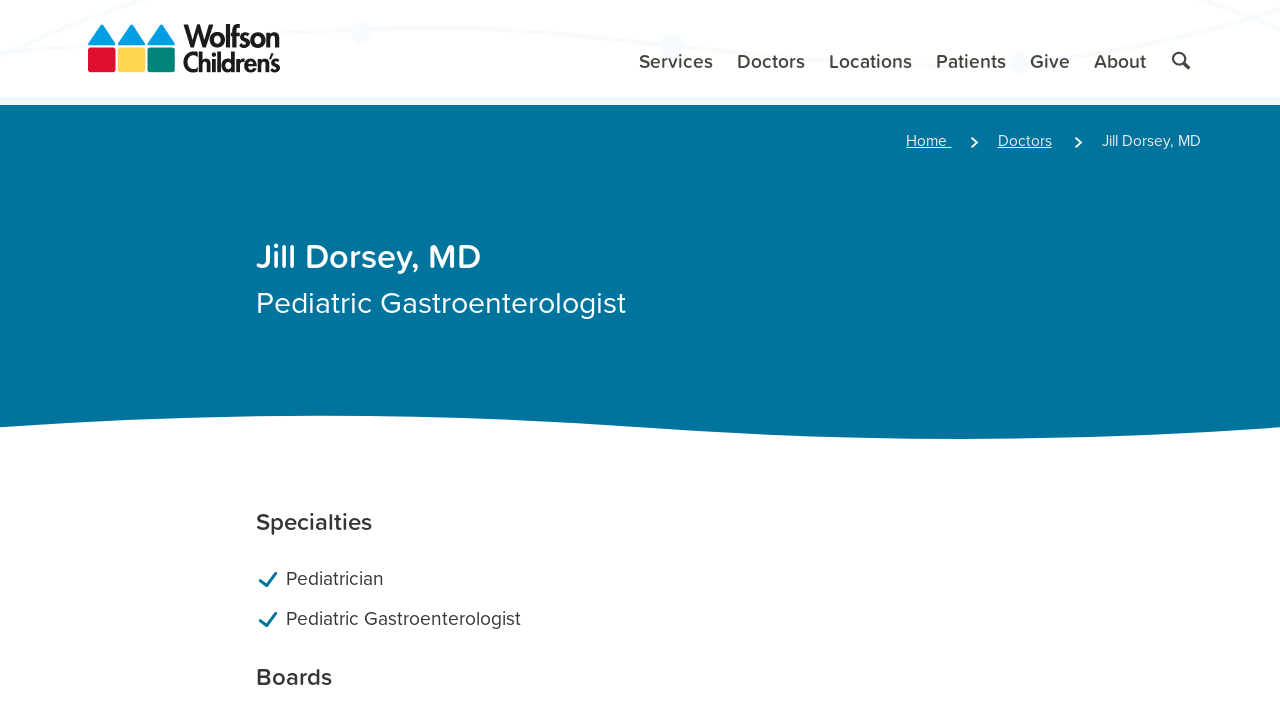

--- FILE ---
content_type: text/html; charset=utf-8
request_url: https://www.wolfsonchildrens.com/doctors/pediatric-gastroenterologist/dr-jill-dorsey-md
body_size: 22798
content:


<!DOCTYPE html>
<html lang="en">
<head>
    <meta charset="utf-8" />
    <meta name="viewport" content="width=device-width, initial-scale=1.0" />
    
    
    

    
        
        
            
            
        

        <link rel="canonical" href="https://www.wolfsonchildrens.com/doctors/pediatric-gastroenterologist/dr-jill-dorsey-md" />
        <link rel="alternate" hreflang="en" href="https://www.wolfsonchildrens.com/doctors/pediatric-gastroenterologist/dr-jill-dorsey-md" />
        <link rel="alternate" hreflang="es" href="https://www.wolfsonchildrens.com/es/doctors/pediatric-gastroenterologist/dr-jill-dorsey-md" />
    
    
    <!-- Localize -->
    



    
           
    <title>Jill Dorsey, MD - Pediatric Gastroenterologist</title>
    <meta name="description" content="Jill Dorsey, MD is  for Wolfson Children’s Hospital">

    <link rel="preconnect dns-prefetch" href="https://ajax.googleapis.com">
    <link rel="preconnect dns-prefetch" href="https://fonts.googleapis.com">
    <link rel="preconnect dns-prefetch" href="https://fonts.gstatic.com">
    <script>(function (H) { H.className = H.className.replace(/\bno-js\b/, 'js') })(document.documentElement)</script>
    <script src="https://polyfill.io/v3/polyfill.min.js?features=Array.from%2CNodeList.prototype.forEach%2CNumber.parseInt%2CObject.assign%2CPromise%2CSymbol"></script>

    
     <link rel='stylesheet' href='/css/bundle.min.css' />
      <link rel='stylesheet' href='/css/site.min.css' />
    

    <script>(function () {
            WebFontConfig = {
                ...{ "typekit": { "id": "zea5mry" } },
                timeout: 10000
            };
            (function (d) {
                var wf = d.createElement('script'), s = d.scripts[0];
                wf.src = 'https://ajax.googleapis.com/ajax/libs/webfont/1.6.26/webfont.js';
                wf.async = true;
                s.parentNode.insertBefore(wf, s);
            })(document);
        })();</script>

    <link rel="shortcut icon" href="/images/favicon.ico">
    <link rel="mask-icon" href="/images/safari-pinned-tab.svg" color="#0179a5">
    <link rel="manifest" href="/wch/manifest.json">
    <meta name="msapplication-config" content="/wch/browserconfig.xml">
    <meta name="apple-mobile-web-app-title" content="Wolfson Children's">
    <meta name="application-name" content="Wolfson Children's">
    <meta name="theme-color" content="#efefef">
    
        <script type="text/javascript">
            (function (c, a) {
                if (!a.__SV) {
                    var b = window; try { var d, m, j, k = b.location, f = k.hash; d = function (a, b) { return (m = a.match(RegExp(b + "=([^&]*)"))) ? m[1] : null }; f && d(f, "fpState") && (j = JSON.parse(decodeURIComponent(d(f, "fpState"))), "fpeditor" === j.action && (b.sessionStorage.setItem("_fpcehash", f), history.replaceState(j.desiredHash || "", c.title, k.pathname + k.search))) } catch (n) { } var l, h; window.freshpaint = a; a._i = []; a.init = function (b, d, g) {
                        function c(b, i) {
                            var a = i.split("."); 2 == a.length && (b = b[a[0]], i = a[1]); b[i] = function () {
                                b.push([i].concat(Array.prototype.slice.call(arguments,
                                    0)))
                            }
                        } var e = a; "undefined" !== typeof g ? e = a[g] = [] : g = "freshpaint"; e.people = e.people || []; e.toString = function (b) { var a = "freshpaint"; "freshpaint" !== g && (a += "." + g); b || (a += " (stub)"); return a }; e.people.toString = function () { return e.toString(1) + ".people (stub)" }; l = "disable time_event track track_pageview track_links track_forms track_with_groups add_group set_group remove_group register register_once alias unregister identify name_tag set_config reset opt_in_tracking opt_out_tracking has_opted_in_tracking has_opted_out_tracking clear_opt_in_out_tracking people.set people.set_once people.unset people.increment people.append people.union people.track_charge people.clear_charges people.delete_user people.remove people group page alias ready addEventProperties addInitialEventProperties removeEventProperty addPageviewProperties".split(" ");
                        for (h = 0; h < l.length; h++)c(e, l[h]); var f = "set set_once union unset remove delete".split(" "); e.get_group = function () { function a(c) { b[c] = function () { call2_args = arguments; call2 = [c].concat(Array.prototype.slice.call(call2_args, 0)); e.push([d, call2]) } } for (var b = {}, d = ["get_group"].concat(Array.prototype.slice.call(arguments, 0)), c = 0; c < f.length; c++)a(f[c]); return b }; a._i.push([b, d, g])
                    }; a.__SV = 1.4; b = c.createElement("script"); b.type = "text/javascript"; b.async = !0; b.src = "undefined" !== typeof FRESHPAINT_CUSTOM_LIB_URL ?
                        FRESHPAINT_CUSTOM_LIB_URL : "//perfalytics.com/static/js/freshpaint.js"; (d = c.getElementsByTagName("script")[0]) ? d.parentNode.insertBefore(b, d) : c.head.appendChild(b)
                }
            })(document, window.freshpaint || []);
            freshpaint.init("5c3e1088-584e-4451-80fa-84e50c51037e");
            freshpaint.page();
        </script>

        <script>
            (function(w,d,s,l,i){w[l]=w[l]||[];w[l].push({'gtm.start':
                    new Date().getTime(),event:'gtm.js'});var f=d.getElementsByTagName(s)[0],
                    j=d.createElement(s),dl=l!='dataLayer'?'&l='+l:'';j.async=true;j.src=
                    'https://www.googletagmanager.com/gtm.js?id='+i+dl;f.parentNode.insertBefore(j,f);
            })(window,document,'script','dataLayer','GTM-T2C7LCV');
        </script>
    
</head>
<body>
    
      <noscript>
            <iframe title="Google Tag Manager" aria-hidden="true" role="presentation" src="https://www.googletagmanager.com/ns.html?id=GTM-T2C7LCV" height="0" width="0" style="display:none;visibility:hidden"></iframe>
        </noscript> 
    
    <header class="MegaMenu js-MegaMenu MegaMenu--submenusHaveHeaders MegaMenu--texturedHeader MegaMenu--centeredLogo" id="siteHeader" aria-label="Site Header">
    <a class="FocusControl Button Button--primary" href="#main">
        Skip to main content
    </a>
    <div class="MegaMenu-inner">
        <a class="MegaMenu-home" href="/" title="Return to home">
            <img src="/images/logos/wch-logo-new.svg" alt="Home: Wolfson Children's Hospital" class="MegaMenu-logo">
        </a>
        <div class="MegaMenu-navWrapper">
            <a href="tel:+19042028000" class="MegaMenu-smallScreenControl Button Button--link js-MegaMenu-contactButton">
                <svg width="24" height="24" viewBox="0 0 24 24" class="Icon u-textGrow2 js-MegaMenu-contactIcon" focusable="false" role="presentation">
                    <g class="Icon-scaleOut">
                        <path transform="rotate(-135, 11.5, 13)" d="M23.845 13.5c0.188 1.3 0.31 3.079-0.273 3.76-0.964 1.126-7.071 1.126-7.071-1.126 0-1.134 1.004-1.878 0.040-3.004-0.949-1.108-2.649-1.126-4.54-1.126s-3.592 0.018-4.54 1.126c-0.964 1.126 0.040 1.87 0.040 3.004 0 2.252-6.107 2.252-7.071 1.126-0.583-0.681-0.461-2.46-0.273-3.76 0.144-0.868 0.509-1.805 1.677-3 0-0 0-0 0-0 1.752-1.635 4.403-2.97 10.074-2.999v-0.001c0.031 0 0.062 0 0.094 0s0.062-0 0.094-0v0.001c5.671 0.029 8.322 1.365 10.074 2.999 0 0 0 0 0 0 1.168 1.195 1.533 2.132 1.677 3z" />
                    </g>
                    <g class="Icon-scaleIn" stroke="currentColor" stroke-linecap="round" stroke-width="3" fill="none">
                        <polyline points="12,4 12,20" class="Icon-rotateCounter1of8" />
                        <polyline points="4,12 20,12" class="Icon-rotateCounter1of8" />
                    </g>
                </svg>
                <span class="u-textShrink1">Contact</span>
            </a>
            <nav aria-label="Contact Menu" class="MegaMenu-nav js-MegaMenu-nav MegaMenu-nav--secondary js-MegaMenu-nav--secondary" style="--MegaMenu-length: 3">
                <div class="MegaMenu-navUnderlay js-MegaMenu-navUnderlay"></div>
                <ul class="MegaMenu-primaryLinks js-MegaMenu-primaryLinks">
                    <li class="MegaMenu-submenuWrapper u-pad2 u-borderBottom u-borderColorBlueLight" style="--MegaMenu-index: 0;">
                        <a href="tel:+19042028000" class="Button Button--primary u-sizeFull u-textGrow1">
                            904.202.8000
                        </a>
                    </li>
                    <li class="MegaMenu-submenuWrapper " style="--MegaMenu-index: 1;">
                        <div role="heading" aria-level="2" class="MegaMenu-submenuTitle">
                            <a href="#" data-controls="maps-directions-panel" class="MegaMenu-submenuToggle  u-pad2">
                                <span id="maps-directions-button">
                                    Maps & Directions
                                    <span class="u-hiddenVisually">Menu</span>
                                </span>
                                <svg width="24" height="24" viewBox="0 0 24 24" class="Icon MegaMenu-submenuExpandIcon MegaMenu-submenuToggleIcon js-MegaMenu-submenuExpandIcon MegaMenu-submenuExpandIcon--rotate" focusable="false" role="presentation">
                                    <polyline points="8,5 16,12 8,19" stroke="currentColor" stroke-linecap="round" stroke-linejoin="round" stroke-width="3" fill="none" />
                                </svg>
                            </a>
                        </div>
                    </li>
                    <li class="MegaMenu-submenuWrapper " style="--MegaMenu-index: 2;">
                        <div role="heading" aria-level="2" class="MegaMenu-submenuTitle">
                            <a href="#" data-controls="locations-panel" class="MegaMenu-submenuToggle  u-pad2">
                                <span id="allLocationsButton">
                                    All Locations
                                    <span class="u-hiddenVisually">Menu</span>
                                </span>
                                <svg width="24" height="24" viewBox="0 0 24 24" class="Icon MegaMenu-submenuExpandIcon MegaMenu-submenuToggleIcon js-MegaMenu-submenuExpandIcon MegaMenu-submenuExpandIcon--rotate" focusable="false" role="presentation">
                                    <polyline points="8,5 16,12 8,19" stroke="currentColor" stroke-linecap="round" stroke-linejoin="round" stroke-width="3" fill="none" />
                                </svg>
                            </a>
                        </div>
                    </li>
                    <li class="MegaMenu-submenuWrapper u-pad2 u-textRed u-textCenter" style="--MegaMenu-index: 3;">
                        In the event of an emergency, call 9-1-1
                    </li>
                </ul>
            </nav>
        </div>
        <div class="MegaMenu-navWrapper MegaMenu-navWrapper--main">
            <button class="MegaMenu-smallScreenControl js-MegaMenu-hamburger Button Button--link">
                <svg width="24" height="24" viewBox="0 0 24 24" class="Icon u-textGrow2 js-MegaMenu-hamburgerIcon" focusable="false" role="presentation">
                    <g stroke="currentColor" stroke-linecap="round" stroke-width="3" fill="none">
                        <polyline class="Icon-scaleOut" points="4,6 20,6" />
                        <polyline class="Icon-rotate1of8" points="4,12 20,12" />
                        <polyline class="Icon-show Icon-rotateCounter1of8" points="4,12 20,12" />
                        <polyline class="Icon-scaleOut" points="4,18 20,18" />
                    </g>
                </svg>
                <span class="u-textShrink1">
                    <span class="u-hiddenVisually">Toggle Main</span>
                    Menu
                </span>
            </button>
            <nav aria-label="Main Menu" class="MegaMenu-nav js-MegaMenu-nav MegaMenu-nav--main js-MegaMenu-nav--main" style="--MegaMenu-length: 6">
                <div class="MegaMenu-navUnderlay js-MegaMenu-navUnderlay"></div>
                <ul class="MegaMenu-primaryLinks js-MegaMenu-primaryLinks">
                    <li class="MegaMenu-smallScreenSearch MegaMenu-submenuWrapper" style="--MegaMenu-index: 0;">
                        <div class="Band">
                            <div class="Band-content">
                            
                                <form class="u-pad1 u-containProse" action="/search" method="GET" autocomplete="off">
                                    <label class="u-hiddenVisually" for="small-screen-search">
                                        Enter Your Search:
                                    </label>
                                    <div class="InputGroup js-InputGroup ">
                                        <input class="Input InputGroup-cell js-mega-menu-search-input" name="q" id="small-screen-search" placeholder="What are you looking for?" type="search">
                                        <button class="InputGroup-cell Button Button--primary" title="Search">
                                            <span class="u-hiddenVisually">Perform Search</span>
                                            <svg width="24" height="24" viewBox="0 0 24 24" class="Icon u-textGrow1" focusable="false" role="presentation">
                                                <path d="M21.55092,18.92019l-4.78362-4.78362A7.78383,7.78383,0,0,0,17.904,10.07323,8.24973,8.24973,0,0,0,9.8305,2.001,7.82876,7.82876,0,0,0,2,9.828v.00347a8.25036,8.25036,0,0,0,8.07227,8.07227,7.78477,7.78477,0,0,0,3.9431-1.06837l4.80893,4.81146a1.20635,1.20635,0,0,0,1.70382,0l1.19369-1.19369C22.19144,19.9835,22.02055,19.38982,21.55092,18.92019ZM4.41016,9.83145a5.42041,5.42041,0,0,1,5.41922-5.4216H9.8305a5.84163,5.84163,0,0,1,5.66337,5.66337,5.42231,5.42231,0,0,1-5.4216,5.4216A5.84319,5.84319,0,0,1,4.41016,9.83145Z" />
                                            </svg>
                                        </button>
                                    </div>
                                </form>
                              
                            </div>
                            <div class="Band-wave">
                            </div>
                        </div>
                    </li>
                    
                    
                    
                    <li class="MegaMenu-submenuWrapper js-MegaMenu-submenuWrapper" style="--MegaMenu-index: 1;">
                        <div role="heading" aria-level="2" class="MegaMenu-submenuTitle">
                            <a href="/services" data-controls="services-panel" class="MegaMenu-submenuToggle js-MegaMenu-submenuToggle ">
                                <svg viewBox="0 0 64 64" width="64" height="64" class="Icon MegaMenu-navCategoryIcon MegaMenu-submenuToggleIcon" focusable="false" role="presentation">
                                    <circle r="30.5" cx="32" cy="32" fill="#008fc4" stroke="#fff" stroke-width="3" />
                                    <path fill="#fff" d="M29.6,18.1h4.6c1.2,0,2.3,1.1,2.3,2.3v23c0,1.2-1.1,2.3-2.3,2.3h-4.6c-1.2,0-2.3-1.1-2.3-2.3v-23 C27.3,19.2,28.4,18.1,29.6,18.1z" />
                                    <path fill="#fff" d="M18.1,34.2v-4.6c0-1.2,1.1-2.3,2.3-2.3h23c1.2,0,2.3,1.1,2.3,2.3v4.6c0,1.2-1.1,2.3-2.3,2.3h-23 C19.2,36.5,18.1,35.6,18.1,34.2z" />
                                </svg>
                                <span class="u-hiddenVisually">Toggle</span>
                                <span id="servicesNavButton">
                                    Services
                                    <span class="u-hiddenVisually">Menu</span>
                                </span>
                                <svg width="24" height="24" viewBox="0 0 24 24" class="Icon MegaMenu-submenuExpandIcon MegaMenu-submenuToggleIcon js-MegaMenu-submenuExpandIcon MegaMenu-submenuExpandIcon--rotate" focusable="false" role="presentation">
                                    <polyline points="8,5 16,12 8,19" stroke="currentColor" stroke-linecap="round" stroke-linejoin="round" stroke-width="3" fill="none" />
                                </svg>
                            </a>
                        </div>
                        <div class="MegaMenu-submenu js-MegaMenu-submenu Band" id="services-panel" hidden role="region" aria-labelledby="servicesNavButton">
                            <div class="Band-wave Band-wave--in MegaMenu-smallScreenWave"></div>
                            <div class="Band-content MegaMenu-scrollable js-MegaMenu-scrollable">
                                <div class="MegaMenu-submenuContent">
                                    <div class="MegaMenu-submenuHeader">
                                        <a href="/services" class="MegaMenu-overviewLink">
                                            <svg viewBox="0 0 64 64" width="64" height="64" class="Icon MegaMenu-overviewCategoryIcon " focusable="false" role="presentation">
                                                <circle r="30.5" cx="32" cy="32" fill="#008fc4" stroke="#fff" stroke-width="3" />
                                                <path fill="#fff" d="M29.6,18.1h4.6c1.2,0,2.3,1.1,2.3,2.3v23c0,1.2-1.1,2.3-2.3,2.3h-4.6c-1.2,0-2.3-1.1-2.3-2.3v-23 C27.3,19.2,28.4,18.1,29.6,18.1z" />
                                                <path fill="#fff" d="M18.1,34.2v-4.6c0-1.2,1.1-2.3,2.3-2.3h23c1.2,0,2.3,1.1,2.3,2.3v4.6c0,1.2-1.1,2.3-2.3,2.3h-23 C19.2,36.5,18.1,35.6,18.1,34.2z" />
                                            </svg>
                                            <span class="u-textGrow3 u-textBold u-flexExpandRight">
                                                Services
                                            </span>
                                            Overview
                                            <svg width="24" height="24" viewBox="0 0 24 24" class="Icon u-spaceLeft03" focusable="false" role="presentation">
                                                <polyline points="8,5 16,12 8,19" stroke="currentColor" stroke-linecap="round" stroke-linejoin="round" stroke-width="3" fill="none" />
                                            </svg>
                                        </a>
                                    </div>
                                    <div class="MegaMenu-submenuBodyWrapper">
                                        <div class="MegaMenu-submenuBody js-MegaMenu-submenuBody">
                                            <div class="MegaMenu-secondaryLinks">
                                                
                                                <ul class="MegaMenu-linkList">
                                                    
                                                    <li>
                                                        <a href="/services/behavioral-health" class="MegaMenu-link">
                                                            Behavioral Health
                                                        </a>
                                                    </li>
                                                    
                                                    <li>
                                                        <a href="/services/brain" class="MegaMenu-link">
                                                            Brain and Nervous System
                                                        </a>
                                                    </li>
                                                    
                                                    <li>
                                                        <a href="/services/cancer" class="MegaMenu-link">
                                                            Cancer
                                                        </a>
                                                    </li>
                                                    
                                                    <li>
                                                        <a href="/services/ear-nose-throat" class="MegaMenu-link">
                                                            Ear, Nose &amp; Throat
                                                        </a>
                                                    </li>
                                                    
                                                    <li>
                                                        <a href="/services/emergency" class="MegaMenu-link">
                                                            Emergency &amp; Trauma
                                                        </a>
                                                    </li>
                                                    
                                                    <li>
                                                        <a href="/services/endocrinology" class="MegaMenu-link">
                                                            Diabetes &amp; Endocrinology
                                                        </a>
                                                    </li>
                                                    
                                                    <li>
                                                        <a href="/services/gastroenterology" class="MegaMenu-link">
                                                            Gastroenterology
                                                        </a>
                                                    </li>
                                                    
                                                    <li>
                                                        <a href="/services/heart" class="MegaMenu-link">
                                                            Heart
                                                        </a>
                                                    </li>
                                                    
                                                    <li>
                                                        <a href="/services/imaging" class="MegaMenu-link">
                                                            Imaging
                                                        </a>
                                                    </li>
                                                    
                                                    <li>
                                                        <a href="/services/lung-and-respiratory" class="MegaMenu-link">
                                                            Lung and Respiratory
                                                        </a>
                                                    </li>
                                                    
                                                    <li>
                                                        <a href="/services/newborn" class="MegaMenu-link">
                                                            Newborn Critical Care
                                                        </a>
                                                    </li>
                                                    
                                                    <li>
                                                        <a href="/services/orthopedics" class="MegaMenu-link">
                                                            Orthopedics
                                                        </a>
                                                    </li>
                                                    
                                                    <li>
                                                        <a href="/services/high-risk-obstetrics" class="MegaMenu-link">
                                                            High Risk Obstetrics (Perinatal)
                                                        </a>
                                                    </li>
                                                    
                                                    <li>
                                                        <a href="/services/rehabilitation" class="MegaMenu-link">
                                                            Rehabilitation
                                                        </a>
                                                    </li>
                                                    
                                                    <li>
                                                        <a href="/services/spine" class="MegaMenu-link">
                                                            Spine
                                                        </a>
                                                    </li>
                                                    
                                                    <li>
                                                        <a href="/services/surgery" class="MegaMenu-link">
                                                            Surgery
                                                        </a>
                                                    </li>
                                                    
                                                    
                                                    <li>
                                                        <p class="MegaMenu-footnote">
                                                            <a href="/services/services-directory">Services and Programs A-Z</a>
                                                        </p>

                                                    </li>
                                                    
                                                </ul>
                                                
                                            </div>
                                        </div>
                                    </div>
                                </div>
                            </div>
                            <div class="Band-wave MegaMenu-largeScreenWave"></div>
                        </div>
                    </li>
                    
                    
                    
                    
                    
                    <li class="MegaMenu-submenuWrapper " style="--MegaMenu-index: 2;">
                        <div role="heading" aria-level="2" class="MegaMenu-submenuTitle">
                            <a href="/doctors/find-a-doctor" data-controls="doctors-panel" class="MegaMenu-submenuToggle  ">
                                <svg viewBox="0 0 64 64" width="64" height="64" class="Icon MegaMenu-navCategoryIcon MegaMenu-submenuToggleIcon" focusable="false" role="presentation">
                                    <circle r="30.5" cx="32" cy="32" fill="#46A088" stroke="#fff" stroke-width="3" />
                                    <path fill="#fff" d="M48.8,32.9c0-2.6-2.1-4.7-4.7-4.7c-2.6,0-4.7,2.1-4.7,4.7c0,2.2,1.5,4,3.6,4.5l0,2.1c-0.2,4.2-3.8,7.6-8.1,7.5 c-4.2,0.2-7.8-3.2-8-7.4V38c0,0,0,0,0,0c3-0.1,5.8-1.6,7.5-4.1c0.3-0.5,0.4-1.1,0.2-1.6c1.8-3.2,2.7-6.9,2.5-10.5 c0-1.2-0.6-3.3-4.9-4.5c-0.2-0.6-0.8-0.9-1.4-0.9c-0.8,0-1.5,0.7-1.5,1.5c0,0.8,0.7,1.5,1.5,1.5c0.2,0,0.5-0.1,0.7-0.2 c0,0,0,0,0.1,0c2.2,0.6,3.5,1.5,3.5,2.6c0.2,3.2-0.6,6.5-2.1,9.3c-0.5,0-1,0.3-1.3,0.8c-1,1.6-2.8,2.5-4.6,2.6 c-1.8,0-3.6-0.8-4.7-2.3c-0.3-0.4-0.8-0.7-1.3-0.7c-1.5-2.4-2.2-5.8-2-9.7c0-1,1.3-1.9,3.5-2.5c0,0,0,0,0,0c0.2,0.1,0.4,0.1,0.7,0.1 c0.8,0,1.5-0.7,1.5-1.5c0-0.8-0.7-1.5-1.5-1.5c-0.6,0-1.2,0.4-1.4,1c-4.2,1.2-4.8,3.3-4.8,4.5c-0.2,4.4,0.7,8.2,2.4,11 c-0.2,0.5-0.1,1.1,0.3,1.6c1.3,1.7,3.3,3,5.4,3.4l0,1.9c0.2,5.4,4.8,9.6,10.1,9.5c0.1,0,0.2,0,0.3,0c5.3,0,9.7-4.2,9.9-9.5v-2.2 C47.3,37,48.8,35.1,48.8,32.9z M44.2,35c-1.2,0-2.1-1-2.1-2.1c0-1.2,1-2.1,2.1-2.1c1.2,0,2.1,1,2.1,2.1C46.3,34.1,45.4,35,44.2,35z" />
                                </svg>
                                <span id="doctorsButton">
                                    Doctors
                                    <span class="u-hiddenVisually">Menu</span>
                                </span>
                                <svg width="24" height="24" viewBox="0 0 24 24" class="Icon MegaMenu-submenuExpandIcon MegaMenu-submenuToggleIcon js-MegaMenu-submenuExpandIcon MegaMenu-submenuExpandIcon--rotate" focusable="false" role="presentation">
                                    <polyline points="8,5 16,12 8,19" stroke="currentColor" stroke-linecap="round" stroke-linejoin="round" stroke-width="3" fill="none" />
                                </svg>
                            </a>
                        </div>
                    </li>
                    
                    
                    
                    
                    
                    <li class="MegaMenu-submenuWrapper js-MegaMenu-submenuWrapper" style="--MegaMenu-index: 3;">
                        <div role="heading" aria-level="2" class="MegaMenu-submenuTitle">
                            <a href="/locations" data-controls="locations-panel" class="MegaMenu-submenuToggle js-MegaMenu-submenuToggle ">
                                <svg width="64" height="64" viewBox="0 0 64 64" class="Icon MegaMenu-navCategoryIcon MegaMenu-submenuToggleIcon" focusable="false" role="presentation">
                                    <circle cx="32" cy="32" r="30.5" fill="#c84d19" stroke="#fff" stroke-width="3" />
                                    <path d="M42.5839,28.41023H20.04157A2.19587,2.19587,0,0,1,17.934,26.30262V19.24668a2.19587,2.19587,0,0,1,2.10762-2.10761h22.634a1.31284,1.31284,0,0,1,1.008.45817l4.21523,4.21524a1.32871,1.32871,0,0,1,0,1.92434l-4.21523,4.21524A1.3348,1.3348,0,0,1,42.5839,28.41023Z" fill="#fff" />
                                    <path d="M21.32447,32.62547h22.634A2.19586,2.19586,0,0,1,46.066,34.73308V41.789a2.19586,2.19586,0,0,1-2.10761,2.10761h-22.634a1.31283,1.31283,0,0,1-1.008-.45817l-4.21524-4.21524a1.32871,1.32871,0,0,1,0-1.92434l4.21524-4.21523A1.67063,1.67063,0,0,1,21.32447,32.62547Z" fill="#fff" />
                                    <rect x="30.57965" y="22.82047" width="2.8407" height="28.04047" fill="#fff" />
                                </svg>
                                <span class="u-hiddenVisually">Toggle</span>
                                <span id="locationsNavButton">
                                    Locations
                                    <span class="u-hiddenVisually">Menu</span>
                                </span>
                                <svg width="24" height="24" viewBox="0 0 24 24" class="Icon MegaMenu-submenuExpandIcon MegaMenu-submenuToggleIcon js-MegaMenu-submenuExpandIcon MegaMenu-submenuExpandIcon--rotate" focusable="false" role="presentation">
                                    <polyline points="8,5 16,12 8,19" stroke="currentColor" stroke-linecap="round" stroke-linejoin="round" stroke-width="3" fill="none" />
                                </svg>
                            </a>
                        </div>
                        <div class="MegaMenu-submenu js-MegaMenu-submenu Band" id="locations-panel" hidden role="region" aria-labelledby="locationsNavButton">
                            <div class="Band-wave Band-wave--in MegaMenu-smallScreenWave"></div>
                            <div class="Band-content MegaMenu-scrollable js-MegaMenu-scrollable">
                                <div class="MegaMenu-submenuContent">
                                    
                                    <div class="MegaMenu-submenuHeader">
                                        <a href="/locations" class="MegaMenu-overviewLink">
                                            <svg width="64" height="64" viewBox="0 0 64 64" class="Icon MegaMenu-overviewCategoryIcon " focusable="false" role="presentation">
                                                <circle cx="32" cy="32" r="30.5" fill="#c84d19" stroke="#fff" stroke-width="3" />
                                                <path d="M42.5839,28.41023H20.04157A2.19587,2.19587,0,0,1,17.934,26.30262V19.24668a2.19587,2.19587,0,0,1,2.10762-2.10761h22.634a1.31284,1.31284,0,0,1,1.008.45817l4.21523,4.21524a1.32871,1.32871,0,0,1,0,1.92434l-4.21523,4.21524A1.3348,1.3348,0,0,1,42.5839,28.41023Z" fill="#fff" />
                                                <path d="M21.32447,32.62547h22.634A2.19586,2.19586,0,0,1,46.066,34.73308V41.789a2.19586,2.19586,0,0,1-2.10761,2.10761h-22.634a1.31283,1.31283,0,0,1-1.008-.45817l-4.21524-4.21524a1.32871,1.32871,0,0,1,0-1.92434l4.21524-4.21523A1.67063,1.67063,0,0,1,21.32447,32.62547Z" fill="#fff" />
                                                <rect x="30.57965" y="22.82047" width="2.8407" height="28.04047" fill="#fff" />
                                            </svg>
                                            <span class="u-textGrow3 u-textBold u-flexExpandRight">
                                                Locations
                                            </span>
                                            Overview
                                            <svg width="24" height="24" viewBox="0 0 24 24" class="Icon u-spaceLeft03" focusable="false" role="presentation">
                                                <polyline points="8,5 16,12 8,19" stroke="currentColor" stroke-linecap="round" stroke-linejoin="round" stroke-width="3" fill="none" />
                                            </svg>
                                        </a>
                                    </div>
                                    
                                    <div class="MegaMenu-submenuBodyWrapper">
                                        <div class="MegaMenu-submenuBody js-MegaMenu-submenuBody">
                                            
                                            <div class="MegaMenu-secondaryLinks">
                                                
                                                <div class="MegaMenu-linkGroup">
                                                    <div role="heading" aria-level="3" class="MegaMenu-linkHeading" id="hospitalHeading1">
                                                        Main Campus
                                                    </div>
                                                    
                                                    <ul class="MegaMenu-linkList" aria-labelledby="hospitalHeading1">
                                                        
                                                        <li>
                                                            <a href="/locations/wolfson-childrens-hospital" class="MegaMenu-link">
                                                                Wolfson Children&#x27;s Hospital
                                                            </a>
                                                        </li>
                                                        
                                                    </ul>
                                                    
                                                </div>
                                                
                                                <div class="MegaMenu-linkGroup">
                                                    <div role="heading" aria-level="3" class="MegaMenu-linkHeading" id="hospitalHeading2">
                                                        Emergency Care
                                                    </div>
                                                    
                                                    <ul class="MegaMenu-linkList" aria-labelledby="hospitalHeading2">
                                                        
                                                        <li>
                                                            <a href="/services/emergency" class="MegaMenu-link">
                                                                All ER Locations
                                                            </a>
                                                        </li>
                                                        
                                                    </ul>
                                                    
                                                </div>
                                                
                                                <div class="MegaMenu-linkGroup">
                                                    <div role="heading" aria-level="3" class="MegaMenu-linkHeading" id="hospitalHeading3">
                                                        Specialty Centers
                                                    </div>
                                                    
                                                    <ul class="MegaMenu-linkList" aria-labelledby="hospitalHeading3">
                                                        
                                                        <li>
                                                            <a href="/locations/brunswick" class="MegaMenu-link">
                                                                Brunswick, Ga.
                                                            </a>
                                                        </li>
                                                        
                                                        <li>
                                                            <a href="/locations/daytona" class="MegaMenu-link">
                                                                Daytona Beach
                                                            </a>
                                                        </li>
                                                        
                                                        <li>
                                                            <a href="/locations/clay" class="MegaMenu-link">
                                                                Fleming Island / Clay
                                                            </a>
                                                        </li>
                                                        
                                                        <li>
                                                            <a href="/locations/lake-city" class="MegaMenu-link">
                                                                Lake City
                                                            </a>
                                                        </li>
                                                        
                                                        <li>
                                                            <a href="/locations/tallahassee" class="MegaMenu-link">
                                                                Tallahassee
                                                            </a>
                                                        </li>
                                                        
                                                        <li>
                                                            <a href="/locations/valdosta" class="MegaMenu-link">
                                                                Valdosta
                                                            </a>
                                                        </li>
                                                        
                                                    </ul>
                                                    
                                                </div>
                                                
                                            </div>
                                            
                                        </div>
                                    </div>
                                </div>
                            </div>
                            <div class="Band-wave MegaMenu-largeScreenWave"></div>
                        </div>
                    </li>
                    
                    
                    
                    
                    
                    <li class="MegaMenu-submenuWrapper js-MegaMenu-submenuWrapper" style="--MegaMenu-index: 4;">
                        <div role="heading" aria-level="2" class="MegaMenu-submenuTitle">
                            <a href="/patients" data-controls="patients-panel" class="MegaMenu-submenuToggle js-MegaMenu-submenuToggle ">
                                <svg viewBox="0 0 64 64" width="64" height="64" class="Icon MegaMenu-navCategoryIcon MegaMenu-submenuToggleIcon" focusable="false" role="presentation">
                                    <circle r="30.5" cx="32" cy="32" fill="#a7558c" stroke="#fff" stroke-width="3" />
                                    <path fill="#fff" d="M42.6,45.5H21.3c-0.9,0-1.5-0.6-1.5-1.5c0-0.2,0-0.2,0-0.2c0.9-6,6-9,12.1-9s11.3,3.1,12.1,9 C44.1,44.6,43.5,45.5,42.6,45.5C42.8,45.5,42.6,45.5,42.6,45.5z" />
                                    <circle fill="#fff" cx="31.9" cy="24.1" r="8.4" />
                                </svg>
                                <span class="u-hiddenVisually">Toggle</span>
                                <span id="patientsNavButton">
                                    Patients
                                    <span class="u-hiddenVisually">Menu</span>
                                </span>
                                <svg width="24" height="24" viewBox="0 0 24 24" class="Icon MegaMenu-submenuExpandIcon MegaMenu-submenuToggleIcon js-MegaMenu-submenuExpandIcon MegaMenu-submenuExpandIcon--rotate" focusable="false" role="presentation">
                                    <polyline points="8,5 16,12 8,19" stroke="currentColor" stroke-linecap="round" stroke-linejoin="round" stroke-width="3" fill="none" />
                                </svg>
                            </a>
                        </div>
                        <div class="MegaMenu-submenu js-MegaMenu-submenu Band" id="patients-panel" hidden role="region" aria-labelledby="patientsNavButton">
                            <div class="Band-wave Band-wave--in MegaMenu-smallScreenWave"></div>
                            <div class="Band-content MegaMenu-scrollable js-MegaMenu-scrollable">
                                <div class="MegaMenu-submenuContent">
                                    
                                    <div class="MegaMenu-submenuHeader">
                                        <a href="/patients" class="MegaMenu-overviewLink">
                                            <svg viewBox="0 0 64 64" width="64" height="64" class="Icon MegaMenu-overviewCategoryIcon " focusable="false" role="presentation">
                                                <circle r="30.5" cx="32" cy="32" fill="#a7558c" stroke="#fff" stroke-width="3" />
                                                <path fill="#fff" d="M42.6,45.5H21.3c-0.9,0-1.5-0.6-1.5-1.5c0-0.2,0-0.2,0-0.2c0.9-6,6-9,12.1-9s11.3,3.1,12.1,9 C44.1,44.6,43.5,45.5,42.6,45.5C42.8,45.5,42.6,45.5,42.6,45.5z" />
                                                <circle fill="#fff" cx="31.9" cy="24.1" r="8.4" />
                                            </svg>
                                            <span class="u-textGrow3 u-textBold u-flexExpandRight">
                                                Patients
                                            </span>
                                            Overview
                                            <svg width="24" height="24" viewBox="0 0 24 24" class="Icon u-spaceLeft03" focusable="false" role="presentation">
                                                <polyline points="8,5 16,12 8,19" stroke="currentColor" stroke-linecap="round" stroke-linejoin="round" stroke-width="3" fill="none" />
                                            </svg>
                                        </a>
                                    </div>
                                    
                                    <div class="MegaMenu-submenuBodyWrapper">
                                        <div class="MegaMenu-submenuBody js-MegaMenu-submenuBody">
                                            <div class="MegaMenu-secondaryLinks">
                                                
                                                
                                                <div class="MegaMenu-linkGroup">
                                                    
                                                    <div role="heading" aria-level="3" class="MegaMenu-linkHeading" id="financialHeading1">
                                                        Financial and Records
                                                    </div>
                                                    
                                                    
                                                    
                                                    <ul class="MegaMenu-linkList" aria-labelledby="financialHeading1">
                                                        <li>
                                                            <a href="/patients/billing" class="MegaMenu-link">
                                                                Billing
                                                            </a>
                                                        </li>
                                                    </ul>
                                                    
                                                    <ul class="MegaMenu-linkList" aria-labelledby="financialHeading2">
                                                        <li>
                                                            <a href="/patients/insurance" class="MegaMenu-link">
                                                                Insurance Accepted
                                                            </a>
                                                        </li>
                                                    </ul>
                                                    
                                                    <ul class="MegaMenu-linkList" aria-labelledby="financialHeading3">
                                                        <li>
                                                            <a href="https://www.baptistjax.com/patient-info/billing-and-insurance-information/patient-cost-estimate-request-overview" class="MegaMenu-link">
                                                                Cost Estimates
                                                            </a>
                                                        </li>
                                                    </ul>
                                                    
                                                    <ul class="MegaMenu-linkList" aria-labelledby="financialHeading4">
                                                        <li>
                                                            <a href="/patients/financial-assistance" class="MegaMenu-link">
                                                                Financial Assistance
                                                            </a>
                                                        </li>
                                                    </ul>
                                                    
                                                    <ul class="MegaMenu-linkList" aria-labelledby="financialHeading5">
                                                        <li>
                                                            <a href="/patients/my-baptist-chart-wolfson-childrens" class="MegaMenu-link">
                                                                My Baptist Chart Patient Portal
                                                            </a>
                                                        </li>
                                                    </ul>
                                                    
                                                    <ul class="MegaMenu-linkList" aria-labelledby="financialHeading6">
                                                        <li>
                                                            <a href="/patients/medical-records" class="MegaMenu-link">
                                                                Medical Records
                                                            </a>
                                                        </li>
                                                    </ul>
                                                    
                                                    
                                                </div>
                                                
                                                <div class="MegaMenu-linkGroup">
                                                    
                                                    <div role="heading" aria-level="3" class="MegaMenu-linkHeading" id="financialHeading2">
                                                        Family Support Services
                                                    </div>
                                                    
                                                    
                                                    
                                                    <ul class="MegaMenu-linkList" aria-labelledby="financialHeading1">
                                                        <li>
                                                            <a href="/patients/art-with-a-heart-in-healthcare" class="MegaMenu-link">
                                                                Art Program
                                                            </a>
                                                        </li>
                                                    </ul>
                                                    
                                                    <ul class="MegaMenu-linkList" aria-labelledby="financialHeading2">
                                                        <li>
                                                            <a href="/patients/child-life" class="MegaMenu-link">
                                                                Child Life
                                                            </a>
                                                        </li>
                                                    </ul>
                                                    
                                                    <ul class="MegaMenu-linkList" aria-labelledby="financialHeading3">
                                                        <li>
                                                            <a href="/patients/interpreting-services" class="MegaMenu-link">
                                                                Interpreting Services
                                                            </a>
                                                        </li>
                                                    </ul>
                                                    
                                                    <ul class="MegaMenu-linkList" aria-labelledby="financialHeading4">
                                                        <li>
                                                            <a href="/patients/music-therapy" class="MegaMenu-link">
                                                                Music Therapy
                                                            </a>
                                                        </li>
                                                    </ul>
                                                    
                                                    <ul class="MegaMenu-linkList" aria-labelledby="financialHeading5">
                                                        <li>
                                                            <a href="/patients/pet-therapy" class="MegaMenu-link">
                                                                Pet Therapy
                                                            </a>
                                                        </li>
                                                    </ul>
                                                    
                                                    <ul class="MegaMenu-linkList" aria-labelledby="financialHeading6">
                                                        <li>
                                                            <a href="/patients/social-work" class="MegaMenu-link">
                                                                Social Work
                                                            </a>
                                                        </li>
                                                    </ul>
                                                    
                                                    <ul class="MegaMenu-linkList" aria-labelledby="financialHeading7">
                                                        <li>
                                                            <a href="/patients/spiritual-care" class="MegaMenu-link">
                                                                Spiritual Care
                                                            </a>
                                                        </li>
                                                    </ul>
                                                    
                                                    
                                                </div>
                                                
                                                <div class="MegaMenu-linkGroup">
                                                    
                                                    <div role="heading" aria-level="3" class="MegaMenu-linkHeading" id="financialHeading3">
                                                        At the Hospital
                                                    </div>
                                                    
                                                    
                                                    
                                                    <ul class="MegaMenu-linkList" aria-labelledby="financialHeading1">
                                                        <li>
                                                            <a href="/patients/hospital-amenities" class="MegaMenu-link">
                                                                Hospital Amenities
                                                            </a>
                                                        </li>
                                                    </ul>
                                                    
                                                    <ul class="MegaMenu-linkList" aria-labelledby="financialHeading2">
                                                        <li>
                                                            <a href="/patients/visitor-information" class="MegaMenu-link">
                                                                Visitor Information
                                                            </a>
                                                        </li>
                                                    </ul>
                                                    
                                                    <ul class="MegaMenu-linkList" aria-labelledby="financialHeading3">
                                                        <li>
                                                            <a href="/patients/your-childs-hospital-stay" class="MegaMenu-link">
                                                                Your Child&#x27;s Hospital Stay
                                                            </a>
                                                        </li>
                                                    </ul>
                                                    
                                                    
                                                </div>
                                                
                                                
                                            </div>
                                        </div>
                                    </div>
                                </div>
                            </div>
                            <div class="Band-wave MegaMenu-largeScreenWave"></div>
                        </div>
                    </li>
                    
                    
                    
                    
                    <li class="MegaMenu-submenuWrapper js-MegaMenu-submenuWrapper" style="--MegaMenu-index: 5;">
                        <div role="heading" aria-level="2" class="MegaMenu-submenuTitle">
                            <a href="/give" data-controls="give-panel" class="MegaMenu-submenuToggle js-MegaMenu-submenuToggle ">
                                <svg viewBox="0 0 64 64" width="64" height="64" class="Icon MegaMenu-navCategoryIcon MegaMenu-submenuToggleIcon" focusable="false" role="presentation">
                                    <circle r="30.5" cx="32" cy="32" fill="#5B507a" stroke="#fff" stroke-width="3" />
                                    <path fill="#fff" d="M31.1,44.6c0.6,0.5,1.4,0.5,2,0C47.9,34,47.5,30.2,47.5,27.1c-0.3-4-3.7-7-7.7-6.7c-4.7,0-7.7,4.6-7.7,4.6s-2.9-4.4-7.7-4.4c-4-0.2-7.3,2.8-7.7,6.7 C16.7,30.3,16.1,34,31.1,44.6z" />
                                </svg>
                                <span class="u-hiddenVisually">Toggle</span>
                                <span id="giveNavButton">
                                    Give
                                    <span class="u-hiddenVisually">Menu</span>
                                </span>
                                <svg width="24" height="24" viewBox="0 0 24 24" class="Icon MegaMenu-submenuExpandIcon MegaMenu-submenuToggleIcon js-MegaMenu-submenuExpandIcon MegaMenu-submenuExpandIcon--rotate" focusable="false" role="presentation">
                                    <polyline points="8,5 16,12 8,19" stroke="currentColor" stroke-linecap="round" stroke-linejoin="round" stroke-width="3" fill="none" />
                                </svg>
                            </a>
                        </div>
                        <div class="MegaMenu-submenu js-MegaMenu-submenu Band" id="give-panel" hidden role="region" aria-labelledby="giveNavButton">
                            <div class="Band-wave Band-wave--in MegaMenu-smallScreenWave"></div>
                            <div class="Band-content MegaMenu-scrollable js-MegaMenu-scrollable">
                                <div class="MegaMenu-submenuContent">
                                    
                                    <div class="MegaMenu-submenuHeader">
                                        <a href="/give" class="MegaMenu-overviewLink">
                                            <svg viewBox="0 0 64 64" width="64" height="64" class="Icon MegaMenu-overviewCategoryIcon " focusable="false" role="presentation">
                                                <circle r="30.5" cx="32" cy="32" fill="#5B507a" stroke="#fff" stroke-width="3" />
                                                <path fill="#fff" d="M31.1,44.6c0.6,0.5,1.4,0.5,2,0C47.9,34,47.5,30.2,47.5,27.1c-0.3-4-3.7-7-7.7-6.7c-4.7,0-7.7,4.6-7.7,4.6s-2.9-4.4-7.7-4.4c-4-0.2-7.3,2.8-7.7,6.7 C16.7,30.3,16.1,34,31.1,44.6z" />
                                            </svg>
                                            <span class="u-textGrow3 u-textBold u-flexExpandRight">
                                                Give
                                            </span>
                                            Overview
                                            <svg width="24" height="24" viewBox="0 0 24 24" class="Icon u-spaceLeft03" focusable="false" role="presentation">
                                                <polyline points="8,5 16,12 8,19" stroke="currentColor" stroke-linecap="round" stroke-linejoin="round" stroke-width="3" fill="none" />
                                            </svg>
                                        </a>
                                    </div>
                                    
                                    <div class="MegaMenu-submenuBodyWrapper">
                                        <div class="MegaMenu-submenuBody js-MegaMenu-submenuBody">
                                            <div class="MegaMenu-secondaryLinks">
                                                
                                                <ul class="MegaMenu-linkList">
                                                    
                                                    <li>
                                                        <a href="https://giving.baptistjax.com/wolfsonchildrens" class="MegaMenu-link"
                                                           
                                                           target="_blank"
                                                           
                                                         >
                                                            Donate Now
                                                        </a>
                                                    </li>
                                                    
                                                    <li>
                                                        <a href="https://www.baptistjax.com/about-us/give" class="MegaMenu-link"
                                                           
                                                           target="_blank"
                                                           
                                                         >
                                                            About Our Foundation
                                                        </a>
                                                    </li>
                                                    
                                                </ul>
                                                
                                            </div>
                                        </div>
                                    </div>
                                </div>
                            </div>
                            <div class="Band-wave MegaMenu-largeScreenWave"></div>
                        </div>
                    </li>
                    
                    
                    
                    
                    
                    <li class="MegaMenu-submenuWrapper js-MegaMenu-submenuWrapper" style="--MegaMenu-index: 6;">
                        <div role="heading" aria-level="2" class="MegaMenu-submenuTitle">
                            <a href="/about" data-controls="about-panel" class="MegaMenu-submenuToggle js-MegaMenu-submenuToggle ">
                                <svg viewBox="0 0 64 64" width="64" height="64" class="Icon MegaMenu-navCategoryIcon MegaMenu-submenuToggleIcon" focusable="false" role="presentation">
                                    <circle r="30.5" cx="32" cy="32" fill="#db1c35" stroke="#fff" stroke-width="3" />
                                    <path fill="#fff" d="M25.8,37.7v11.5l6.1-3.1l6.1,3.1V37.7C34.2,39.7,29.6,39.7,25.8,37.7z" />
                                    <path fill="#fff" d="M31.9,37.7c6.3,0,11.5-5.2,11.5-11.5s-5.2-11.5-11.5-11.5S20.4,20,20.4,26.2S25.6,37.7,31.9,37.7z M31.9,18.1 c4.4,0,8,3.7,8,8s-3.7,8-8,8s-8-3.7-8-8C23.9,21.8,27.5,18.1,31.9,18.1z" />
                                    <circle fill="#fff" cx="31.9" cy="26.2" r="6.1" />
                                </svg>
                                <span class="u-hiddenVisually">Toggle</span>
                                <span id="aboutNavButton">
                                    About
                                    <span class="u-hiddenVisually">Menu</span>
                                </span>
                                <svg width="24" height="24" viewBox="0 0 24 24" class="Icon MegaMenu-submenuExpandIcon MegaMenu-submenuToggleIcon js-MegaMenu-submenuExpandIcon MegaMenu-submenuExpandIcon--rotate" focusable="false" role="presentation">
                                    <polyline points="8,5 16,12 8,19" stroke="currentColor" stroke-linecap="round" stroke-linejoin="round" stroke-width="3" fill="none" />
                                </svg>
                            </a>
                        </div>
                        <div class="MegaMenu-submenu js-MegaMenu-submenu Band" id="about-panel" hidden role="region" aria-labelledby="aboutNavButton">
                            <div class="Band-wave Band-wave--in MegaMenu-smallScreenWave"></div>
                            <div class="Band-content MegaMenu-scrollable js-MegaMenu-scrollable">
                                <div class="MegaMenu-submenuContent">
                                    
                                    <div class="MegaMenu-submenuHeader">
                                        <a href="/about" class="MegaMenu-overviewLink">
                                            <svg viewBox="0 0 64 64" width="64" height="64" class="Icon MegaMenu-overviewCategoryIcon " focusable="false" role="presentation">
                                                <circle r="30.5" cx="32" cy="32" fill="#db1c35" stroke="#fff" stroke-width="3" />
                                                <path fill="#fff" d="M25.8,37.7v11.5l6.1-3.1l6.1,3.1V37.7C34.2,39.7,29.6,39.7,25.8,37.7z" />
                                                <path fill="#fff" d="M31.9,37.7c6.3,0,11.5-5.2,11.5-11.5s-5.2-11.5-11.5-11.5S20.4,20,20.4,26.2S25.6,37.7,31.9,37.7z M31.9,18.1 c4.4,0,8,3.7,8,8s-3.7,8-8,8s-8-3.7-8-8C23.9,21.8,27.5,18.1,31.9,18.1z" />
                                                <circle fill="#fff" cx="31.9" cy="26.2" r="6.1" />
                                            </svg>
                                            <span class="u-textGrow3 u-textBold u-flexExpandRight">
                                                About
                                            </span>
                                            Overview
                                            <svg width="24" height="24" viewBox="0 0 24 24" class="Icon u-spaceLeft03" focusable="false" role="presentation">
                                                <polyline points="8,5 16,12 8,19" stroke="currentColor" stroke-linecap="round" stroke-linejoin="round" stroke-width="3" fill="none" />
                                            </svg>
                                        </a>
                                    </div>
                                    
                                    <div class="MegaMenu-submenuBodyWrapper">
                                        <div class="MegaMenu-submenuBody js-MegaMenu-submenuBody">
                                            
                                            <div class="MegaMenu-secondaryLinks">
                                                <ul class="MegaMenu-linkList">
                                                    
                                                    <li>
                                                        <a href="/about/careers" class="MegaMenu-link">
                                                            Careers
                                                        </a>
                                                    </li>
                                                    
                                                    <li>
                                                        <a href="/about/child-advocacy" class="MegaMenu-link">
                                                            Child Advocacy and Safe Kids
                                                        </a>
                                                    </li>
                                                    
                                                    <li>
                                                        <a href="/about/contact-us" class="MegaMenu-link">
                                                            Contact Us
                                                        </a>
                                                    </li>
                                                    
                                                    <li>
                                                        <a href="/about/leadership" class="MegaMenu-link">
                                                            Leadership
                                                        </a>
                                                    </li>
                                                    
                                                    <li>
                                                        <a href="/about/news" class="MegaMenu-link">
                                                            News Room
                                                        </a>
                                                    </li>
                                                    
                                                    <li>
                                                        <a href="/about/volunteer" class="MegaMenu-link">
                                                            Volunteer
                                                        </a>
                                                    </li>
                                                    
                                                    <li>
                                                        <a href="/about/for-healthcare-professionals" class="MegaMenu-link">
                                                            For Healthcare Professionals
                                                        </a>
                                                    </li>
                                                    
                                                    <li>
                                                        <a href="https://www.baptistjax.com/es/about-us/community/assessing-community-health-needs" class="MegaMenu-link">
                                                            Community Health Needs Assessment
                                                        </a>
                                                    </li>
                                                    
                                                </ul>
                                            </div>
                                            
                                        </div>
                                    </div>
                                </div>
                            </div>
                            <div class="Band-wave MegaMenu-largeScreenWave"></div>
                        </div>
                    </li>
                    
                    
                    
                    <li class="js-MegaMenu-submenuWrapper MegaMenu-largeScreenSearch">
                        <div class="MegaMenu-submenuTitle" role="heading" aria-level="2">
                            <button class="MegaMenu-submenuToggle js-MegaMenu-submenuToggle MegaMenu-submenuToggle--noHeader Button Button--link" data-controls="large-screen-search-panel">
                                <span class="u-hiddenVisually">
                                    Toggle
                                    <span id="large-screen-search-button">Search Menu</span>
                                </span>
                                <svg width="24" height="24" viewBox="0 0 24 24" class="Icon Icon--block u-textGrow1" focusable="false" role="presentation">
                                    <path d="M21.55092,18.92019l-4.78362-4.78362A7.78383,7.78383,0,0,0,17.904,10.07323,8.24973,8.24973,0,0,0,9.8305,2.001,7.82876,7.82876,0,0,0,2,9.828v.00347a8.25036,8.25036,0,0,0,8.07227,8.07227,7.78477,7.78477,0,0,0,3.9431-1.06837l4.80893,4.81146a1.20635,1.20635,0,0,0,1.70382,0l1.19369-1.19369C22.19144,19.9835,22.02055,19.38982,21.55092,18.92019ZM4.41016,9.83145a5.42041,5.42041,0,0,1,5.41922-5.4216H9.8305a5.84163,5.84163,0,0,1,5.66337,5.66337,5.42231,5.42231,0,0,1-5.4216,5.4216A5.84319,5.84319,0,0,1,4.41016,9.83145Z" />
                                </svg>
                            </button>
                        </div>
                        <div class="MegaMenu-submenu js-MegaMenu-submenu Band" id="large-screen-search-panel" hidden role="region" aria-labelledby="large-screen-search-button">
                            <div class="Band-wave Band-wave--in MegaMenu-smallScreenWave"></div>
                            <div class="Band-content MegaMenu-scrollable js-MegaMenu-scrollable">
                                <div class="MegaMenu-submenuContent">
                                
                                    <form class="u-padTop6 pad-sides1 u-containProse MegaMenu-largeScreenSearchForm" action="/search" method="GET" autocomplete="off">
                                        <label class="u-hiddenVisually" for="large-screen-search">
                                            Enter Your Search:
                                        </label>
                                        <div class="InputGroup js-InputGroup ">
                                            <input class="Input InputGroup-cell js-mega-menu-search-input" name="q" id="large-screen-search" placeholder="What are you looking for?" type="search">
                                            <button class="InputGroup-cell Button Button--primary" title="Search">
                                                <span class="u-hiddenVisually">Perform Search</span>
                                                <svg width="24" height="24" viewBox="0 0 24 24" class="Icon u-textGrow1" focusable="false" role="presentation">
                                                    <path d="M21.55092,18.92019l-4.78362-4.78362A7.78383,7.78383,0,0,0,17.904,10.07323,8.24973,8.24973,0,0,0,9.8305,2.001,7.82876,7.82876,0,0,0,2,9.828v.00347a8.25036,8.25036,0,0,0,8.07227,8.07227,7.78477,7.78477,0,0,0,3.9431-1.06837l4.80893,4.81146a1.20635,1.20635,0,0,0,1.70382,0l1.19369-1.19369C22.19144,19.9835,22.02055,19.38982,21.55092,18.92019ZM4.41016,9.83145a5.42041,5.42041,0,0,1,5.41922-5.4216H9.8305a5.84163,5.84163,0,0,1,5.66337,5.66337,5.42231,5.42231,0,0,1-5.4216,5.4216A5.84319,5.84319,0,0,1,4.41016,9.83145Z" />
                                                </svg>
                                            </button>
                                        </div>
                                    </form>
                              
                        
                                </div>
                            </div>
                            <div class="Band-wave MegaMenu-largeScreenWave"></div>
                        </div>
                    </li>
                    
                </ul>
            </nav>
        </div>
    </div>
    <div class="MegaMenu-submenuUnderlay js-MegaMenu-submenuUnderlay" hidden></div>
    <script src="/js/init-mega-menu.js"></script>
</header>
    <main role="main" class="PageContent js-PageContent " id="main" aria-label="Page Content">
        <div class="js-PageContent-inner">
                   


  

 




              


<div itemscope itemtype="http://schema.org/Physician">
  
  

  

  













  













  









<div class="Band Band--dark">
  
  <div class="Band-content">
    
  
  <div class="u-containSpread u-padSides u-padEnds2">
    <ol class="Breadcrumbs Breadcrumbs--dark u-textShrink1 u-flex u-flexJustifyEnd u-pullRight u-print-hidden">
      <li class="Breadcrumbs-item" itemprop="itemListElement" itemscope="" itemtype="http://schema.org/ListItem">
        <a class="Breadcrumbs-link" 
          href="/" 
          itemprop="item">
            <span itemprop="name">Home</span>
        </a>
        <meta itemprop="position" content="1"> 
        <svg width="24" height="24" viewBox="0 0 24 24" class="Breadcrumbs-separator">
          <polyline points="8,5 16,12 8,19" stroke="currentColor" stroke-linecap="round" stroke-linejoin="round" stroke-width="3" fill="none"></polyline>
        </svg>
      </li>   
      <li class="Breadcrumbs-item" itemprop="itemListElement" itemscope="" itemtype="http://schema.org/ListItem">
          <a class="Breadcrumbs-link" 
            href="/doctors/find-a-doctor" 
            itemprop="item"><span itemprop="name">Doctors</span></a>
          <meta itemprop="position" content="2">
          <svg width="24" height="24" viewBox="0 0 24 24" class="Breadcrumbs-separator">
            <polyline points="8,5 16,12 8,19" stroke="currentColor" stroke-linecap="round" stroke-linejoin="round" stroke-width="3" fill="none"></polyline>
          </svg>
        </li>
        <li class="Breadcrumbs-item" itemprop="itemListElement" itemscope="" itemtype="http://schema.org/ListItem">
          <span class="Breadcrumbs-active" itemprop="item">
              <span itemprop="name">Jill Dorsey, MD</span>
          </span>
          <meta itemprop="position" content="3">
        </li>
    </ol>
  </div>
  
  
  <div class="u-containProse">
    <div class="ProfileHero">
      
      <div class="ProfileHero-content u-padTop3 u-padBottom6 u-lg-padBottom9">
        <div class="u-spaceItems03">
          <h1 class="u-textGrow2 u-lg-textGrow3" itemprop="name">Jill Dorsey, MD</h1>
          
            <p class="u-lg-textGrow2 u-lineHeight1" itemprop="medicalSpecialty">Pediatric Gastroenterologist</p>
          
        </div>
      </div>
    </div>
  </div>
  
  
    
  </div>
  
    <div class="Band-wave Band-wave">
      
    </div>
  
</div>
  
  
  
  

  













  





















<div class="Band Band--white">
  
  <div class="Band-content">
    
    <div class="u-padSides u-padEnds6">
        <div class="u-containProse">
          <div class="Prose">
            
            
            
            
            
            
            <h2>Specialties</h2>
            <ul class="Checklist u-spaceItems06">
              
                <li><p>Pediatrician</p></li>
              
                <li><p>Pediatric Gastroenterologist</p></li>
              
            </ul>
            
            
            
            <h2>Boards</h2>
            <ul class="Checklist u-spaceItems06">
              
                
                <li>
                  <div>
                  
                    <p>American Board of Pediatrics (Pediatric Gastroenterology)</p>
                      
                  </div>
                </li>
                
              
                
                <li>
                  <div>
                  
                    <p>American Board of Pediatrics (Pediatrics)</p>
                      
                  </div>
                </li>
                
              
            </ul>
            
            
            
            
            

            
            <h2>Languages</h2>
            <ul class="Checklist">
              <li><p>English</p></li>
              
            </ul>

            
            

            
            
              <h2>Legal Practice Name</h2>
              <ul class="Checklist u-spaceItems06">
                  <li>Nemours Children&#x2019;s Health</li>
              </ul>
            
          </div>
        </div>
    </div>
  
    
  </div>
  
</div>

  
  
  
      
      













  





















<div class="Band Band--darkAlt1">
  <div class="Band-wave"></div>
  <div class="Band-content">
    
      <div class="u-padSides u-padEnds6">
        <div class="u-containSpread">
          















<div class="Grid Grid--withGap Grid--alignMiddle">
  
  <input id="addressCount" name="addressCount" type="hidden" value="1">
  <div class="Grid-cell u-md-size1of3">
    <a href="https://www.google.com/maps/?q=807&#x2B;children%27s&#x2B;way&#x2B;division&#x2B;of&#x2B;gastroenterology&#x2B;jacksonville&#x2B;fl&#x2B;32207" target="_blank" class="u-textWhite"
      title="Click for a map and directions">
      <div class="Circle Circle--map Circle--fill Circle--withShadow">
       
         <input id="Lat_1" name="Lat_1" type="hidden">
        <input id="Lng_1" name="Lng_1" type="hidden">
           <input id="gAddr" name="gAddr" type="hidden" value="807&#x2B;children%27s&#x2B;way&#x2B;division&#x2B;of&#x2B;gastroenterology&#x2B;jacksonville&#x2B;fl&#x2B;32207">

        <div id="providerMap" style="overflow: hidden; left: 0; top: 0; height: 100%; width: 100%; position: absolute;">
        </div>
      </div>
    </a>
  </div>
  
  <div class="Grid-cell u-md-size2of3">
    <h2 class="u-spaceBottom03">
    <a href="https://www.google.com/maps/?q=807&#x2B;children%27s&#x2B;way&#x2B;division&#x2B;of&#x2B;gastroenterology&#x2B;jacksonville&#x2B;fl&#x2B;32207" target="_blank" class="u-linkClean u-textWhite"
      title="Click for a map and directions">
    Nemours Children&#x2019;s Health
    <svg width="24" height="24" viewBox="0 0 24 24" aria-hidden="true" class="Icon u-textGrow1" focusable="false" role="presentation">
  <polyline points="14,6 20,12 14,18" stroke="currentColor" stroke-linecap="round" stroke-linejoin="round" stroke-width="3" fill="none"/>
  <polyline points="4,12 18,12" stroke="currentColor" stroke-linecap="round" stroke-width="3" fill="none"/>
</svg>
    </a>
    </h2>
    <address class="u-textUpright u-spaceItems06">
      <div>
        807 Children&#x27;s Way Division of Gastroenterology <br>
        Jacksonville, FL 32207
      </div> 
      
      <div>
        
        
        
        
        
        <a href="tel:904.697.3600" class="u-textWhite u-textWhite">
        <svg width="24" height="24" viewBox="0 0 24 24" aria-hidden="true" class="Icon u-textGrow1 u-spaceRight06" focusable="false" role="presentation">
  <path transform="rotate(-135, 11.5, 13)" d="M23.845 13.5c0.188 1.3 0.31 3.079-0.273 3.76-0.964 1.126-7.071 1.126-7.071-1.126 0-1.134 1.004-1.878 0.040-3.004-0.949-1.108-2.649-1.126-4.54-1.126s-3.592 0.018-4.54 1.126c-0.964 1.126 0.040 1.87 0.040 3.004 0 2.252-6.107 2.252-7.071 1.126-0.583-0.681-0.461-2.46-0.273-3.76 0.144-0.868 0.509-1.805 1.677-3 0-0 0-0 0-0 1.752-1.635 4.403-2.97 10.074-2.999v-0.001c0.031 0 0.062 0 0.094 0s0.062-0 0.094-0v0.001c5.671 0.029 8.322 1.365 10.074 2.999 0 0 0 0 0 0 1.168 1.195 1.533 2.132 1.677 3z"/>
</svg>
        <strong>904.697.3600</strong>
        </a>
      </div>
      
      
      <div>
        
        
        
        
        
        <a href="tel:904.697.3927" class="u-textWhite">
          <svg width="24" height="24" viewBox="0 0 24 24" class="Icon Icon--grow2 Icon u-textGrow1 u-spaceRight06" aria-hidden="true" focusable="false" role="presentation">
  <g fill="currentColor">
    <path d="M1,20H23V10a1,1,0,0,0-1-1H2a1,1,0,0,0-1,1Z" transform="translate(-1 -0.85)"/>
    <path d="M14.42,7.09A.35.35,0,0,1,14,6.74V5.67c.23-1.87-.12-4.48.06-4.75.49-.79,5.64,5.33,5.41,6.18C19.46,7.1,17.75,6.06,14.42,7.09Z" transform="translate(-1 -0.85)"/>
  </g>
  <g stroke="currentColor" stroke-width="1.5" fill="white">
    <path class="a" d="M18.46,23H6.5c-.53,0-1-.23-1-.5V18.67c0-.28.43-.5,1-.5h12c.53,0,1,.22,1,.5V22.5C19.41,22.78,19,23,18.46,23Z" transform="translate(-1 -0.85)"/>
    <path class="a" d="M14.42,7.09A.36.36,0,0,1,14.05,7a9.26,9.26,0,0,1,0-1.5V1.1H6.31a1,1,0,0,0-1,1V9.63c0,.55.07,1,.6,1H19.3V9.8l-.05-2.74C19.1,6.31,14.42,7.09,14.42,7.09Z" transform="translate(-1 -0.85)"/>
  </g>
</svg>
          <strong>904.697.3927</strong>
        </a>
      </div>
      
    </address>
  </div>
</div>
        </div>
      </div>
      
    
  </div>
  
    <div class="Band-wave">
      
    </div>
  
</div>

  
  
  
  
  

  






























  




<div class="Band">
  <div class="Band-wave Band-wave--out"></div>
  <div class="Band-content">
    
  <div class="u-padSides u-padEnds6">
    <div class="u-containSpread">
      <article class="Card Card--withFlag">
      <div class="Card-content u-spaceItems06">
        
        

<ul class="ListGroup">
  
          
           
          
            
            









<li class="ListGroup-item">
  <div class="ListGroup-itemContent" >
    
              <div class="u-flex u-flexRow">
                <div class="u-flexGrow2">
                  
                    <p>
                      <strong>(Other)</strong>
                    </p>
                  
                  <p class="u-textShrink1">
                    Cincinnati Children&#x27;s Hospital
                     - Cincinnati, OH
                  </p>
                </div> 
                
              </div>
            
  </div>
</li>

            
           
          
            
            









<li class="ListGroup-item">
  <div class="ListGroup-itemContent" >
    
              <div class="u-flex u-flexRow">
                <div class="u-flexGrow2">
                  
                    <p>
                      <strong>Doctor of Medicine</strong>
                    </p>
                  
                  <p class="u-textShrink1">
                    Wayne State University/School of Medicine
                     - Detroit, MI
                  </p>
                </div> 
                
                  <p><span class="u-textShrink1 u-textNowrap"> 1997 – 2001</span></p>
                
              </div>
            
  </div>
</li>

            
           
          
            
            









<li class="ListGroup-item">
  <div class="ListGroup-itemContent" >
    
              <div class="u-flex u-flexRow">
                <div class="u-flexGrow2">
                  
                    <p>
                      <strong>Residency</strong>
                    </p>
                  
                  <p class="u-textShrink1">
                    Medical University of South Carolina
                     - Jacksonville Be, FL
                  </p>
                </div> 
                
                  <p><span class="u-textShrink1 u-textNowrap"> 2001 – 2004</span></p>
                
              </div>
            
  </div>
</li>

            
           
          
            
            









<li class="ListGroup-item">
  <div class="ListGroup-itemContent" >
    
              <div class="u-flex u-flexRow">
                <div class="u-flexGrow2">
                  
                    <p>
                      <strong>Fellowship</strong>
                    </p>
                  
                  <p class="u-textShrink1">
                    Cincinnati Children&#x27;s Hospital
                     - Cincinnati, OH
                  </p>
                </div> 
                
                  <p><span class="u-textShrink1 u-textNowrap"> 2005 – 2008</span></p>
                
              </div>
            
  </div>
</li>

            
          
        
</ul>

        
      </div>
      <h2 class="Card-flag">Education & Training</h2>
    </article>
    </div>
  </div>
  
    
  </div>
  
    <div class="Band-wave">
      
    </div>
  
</div>

  
  

</div>

    
        </div>
    </main>
    

















  





















<div class="Band u-spaceTop9">
  <div class="Band-wave"></div>
  <div class="Band-content">
    
<footer class="WchFooter">
    <div class="WchFooter-content js-FooterContent">
        <div class="WchFooter-primary">
            <div class="WchFooter-contact">
                <a href="/" class="WchFooter-logo">
                    <img loading="lazy" src="/images/logos/wch-logo-new-stacked.png" alt="Home: Wolfson Children's Hospital">
                    
                </a>
                <div class="u-spaceItems">
                    <address class="u-textUpright">
                        
                        <div>
                            <p>800 Prudential Drive<br />
Jacksonville, FL 32207</p>

                        </div>
                        
                        
                        <p>
                            
                            <a href="tel:+19042028000">
                                904.202.8000
                            </a>
                        </p>
                        
                    </address>
                    
                    <div>
                        <ul class="u-flex u-print-hidden u-listReset">
                            
                            <li class="u-spaceRight4">
                                <a href="https://www.facebook.com/WolfsonChildren"
                                   class="u-block"
                                   title="Wolfson Children&#x27;s Facebook"
                                   
                                   target="_blank"
                                   >
                                    
                                    <svg width="24" height="24" viewBox="0 0 24 24" class="Icon u-textGrow4" focusable="false" role="presentation">
                                        <path d="M24,12c0-6.6-5.4-12-12-12S0,5.4,0,12c0,6,4.4,11,10.1,11.9v-8.4h-3V12h3V9.4c0-3,1.8-4.7,4.5-4.7c1.3,0,2.7,0.2,2.7,0.2v3
	h-1.5c-1.5,0-2,0.9-2,1.9V12h3.3l-0.5,3.5h-2.8v8.4C19.6,23,24,18,24,12z" />
                                    </svg>
                                    
                                    <span class="u-hiddenVisually">Wolfson Children&#x27;s Facebook</span>
                                </a>
                            </li>
                            
                            <li class="u-spaceRight4">
                                <a href="https://www.twitter.com/WolfsonChildren"
                                   class="u-block"
                                   title="Wolfson Children&#x27;s Twitter"
                                   
                                   target="_blank"
                                   >
                                    
                                    <svg width="24" height="24" viewBox="0 0 24 24" class="Icon u-textGrow4" focusable="false" role="presentation">
                                        <g transform="translate(52.390088,-25.058597)">
                                            <path d="M-52.2,25.8l9.3,12.4l-9.3,10.1h2.1l8.1-8.8l6.6,8.8h7.1l-9.8-13.1l8.7-9.4h-2.1l-7.5,8.1l-6.1-8.1
                                            C-45.1,25.8-52.2,25.8-52.2,25.8z M-49.1,27.4h3.3l14.5,19.3h-3.3L-49.1,27.4z"/>
                                        </g>
                                    </svg>
                                    
                                    <span class="u-hiddenVisually">Wolfson Children&#x27;s Twitter</span>
                                </a>
                            </li>
                            
                            <li class="u-spaceRight4">
                                <a href="https://www.instagram.com/WolfsonChildren"
                                   class="u-block"
                                   title="Wolfson Children&#x27;s Instagram"
                                   
                                   target="_blank"
                                   >
                                    
                                    <svg width="24" height="24" viewBox="0 0 24 24" class="Icon u-textGrow4" focusable="false" role="presentation">
                                        <path d="M12,2.2c3.2,0,3.6,0,4.8,0.1c1.2,0.1,1.8,0.2,2.2,0.4c0.6,0.2,1,0.5,1.4,0.9c0.4,0.4,0.7,0.8,0.9,1.4
		c0.2,0.4,0.4,1.1,0.4,2.2c0.1,1.3,0.1,1.6,0.1,4.8s0,3.6-0.1,4.8c-0.1,1.2-0.2,1.8-0.4,2.2c-0.2,0.6-0.5,1-0.9,1.4
		c-0.4,0.4-0.8,0.7-1.4,0.9c-0.4,0.2-1.1,0.4-2.2,0.4c-1.3,0.1-1.6,0.1-4.8,0.1s-3.6,0-4.8-0.1c-1.2-0.1-1.8-0.2-2.2-0.4
		c-0.6-0.2-1-0.5-1.4-0.9c-0.4-0.4-0.7-0.8-0.9-1.4c-0.2-0.4-0.4-1.1-0.4-2.2c-0.1-1.3-0.1-1.6-0.1-4.8s0-3.6,0.1-4.8
		C2.3,6,2.5,5.3,2.6,4.9c0.2-0.6,0.5-1,0.9-1.4C4,3.1,4.4,2.9,4.9,2.6C5.3,2.5,6,2.3,7.2,2.2C8.4,2.2,8.8,2.2,12,2.2 M12,0
		C8.7,0,8.3,0,7.1,0.1C5.8,0.1,4.9,0.3,4.1,0.6C3.4,0.9,2.7,1.3,2,2C1.3,2.7,0.9,3.4,0.6,4.1C0.3,4.9,0.1,5.8,0.1,7.1
		C0,8.3,0,8.7,0,12c0,3.3,0,3.7,0.1,4.9c0.1,1.3,0.3,2.1,0.6,2.9C0.9,20.6,1.3,21.3,2,22c0.7,0.7,1.3,1.1,2.1,1.4
		c0.8,0.3,1.6,0.5,2.9,0.6C8.3,24,8.7,24,12,24s3.7,0,4.9-0.1c1.3-0.1,2.1-0.3,2.9-0.6c0.8-0.3,1.5-0.7,2.1-1.4
		c0.7-0.7,1.1-1.3,1.4-2.1c0.3-0.8,0.5-1.6,0.6-2.9C24,15.7,24,15.3,24,12s0-3.7-0.1-4.9c-0.1-1.3-0.3-2.1-0.6-2.9
		C23.1,3.4,22.7,2.7,22,2c-0.7-0.7-1.3-1.1-2.1-1.4c-0.8-0.3-1.6-0.5-2.9-0.6C15.7,0,15.3,0,12,0L12,0z" />
                                        <path d="M12,5.8c-3.4,0-6.2,2.8-6.2,6.2s2.8,6.2,6.2,6.2s6.2-2.8,6.2-6.2S15.4,5.8,12,5.8z M12,16c-2.2,0-4-1.8-4-4s1.8-4,4-4
		s4,1.8,4,4S14.2,16,12,16z" />
                                        <circle cx="18.4" cy="5.6" r="1.4" />
                                    </svg>
                                    
                                    <span class="u-hiddenVisually">Wolfson Children&#x27;s Instagram</span>
                                </a>
                            </li>
                            
                            <li class="u-spaceRight4">
                                <a href="https://www.youtube.com/WolfsonChildrens"
                                   class="u-block"
                                   title="Wolfson Children&#x27;s YouTube"
                                   
                                   target="_blank"
                                   >
                                    
                                    <svg width="25" height="17.6" viewBox="0 0 25 17.6" class="Icon u-textGrow4" focusable="false" role="presentation">
                                        <path d="M24.5,2.8c-0.3-1.1-1.1-1.9-2.2-2.2C20.3,0,12.5,0,12.5,0S4.7,0,2.7,0.5C1.7,0.8,0.8,1.7,0.5,2.8
	C0,4.7,0,8.8,0,8.8s0,4.1,0.5,6.1c0.3,1.1,1.1,1.9,2.2,2.2c1.9,0.5,9.8,0.5,9.8,0.5s7.8,0,9.8-0.5c1.1-0.3,1.9-1.1,2.2-2.2
	c0.5-2,0.5-6.1,0.5-6.1S25,4.7,24.5,2.8z M9.9,12.5V5.1l6.5,3.7L9.9,12.5z" />
                                    </svg>
                                    
                                    <span class="u-hiddenVisually">Wolfson Children&#x27;s YouTube</span>
                                </a>
                            </li>
                            
                        </ul>
                    </div>
                    
                </div>
            </div>
            <div class="WchFooter-primaryContent">

                
                
                <div class="WchFooter-links u-spaceItems03">
                    
                    <ul class="u-listReset u-spaceItems03">
                        
                        
                        <li>
                            <a href="/about/for-healthcare-professionals"
                               >For Healthcare Professionals</a>
                        </li>
                        
                        <li>
                            <a href="/about/privacy-policy"
                               >Policies</a>
                        </li>
                        
                        <li>
                            <a href="https://res.cloudinary.com/baptisthealth/image/upload/v1603835629/BaptistJax/images/pdf/BH-Bill_of_rights-BMCJ_2018.pdf"
                               
                               target="_blank"
                               >Patient Bill of Rights</a>
                        </li>
                        
                        <li>
                            <a href="/about/non-discrimination"
                               >Non-Discrimination</a>
                        </li>
                        
                        <li>
                            <a href="/about/quality-measures"
                               >Quality Measures</a>
                        </li>
                        
                        <li>
                            <a href="https://res.cloudinary.com/baptisthealth/image/upload/v1639774433/BaptistJax/images/pdf/No-Surprises-Act-Disclosure.pdf"
                               
                               target="_blank"
                               >No Surprises Act</a>
                        </li>
                        
                        <li>
                            <a href="/about/digital-accessibility-statement"
                               >Digital Accessibility</a>
                        </li>
                        
                        <li>
                            <a href="/patients/physician-disclaimer"
                               >Physician Disclaimer</a>
                        </li>
                        
                        <li>
                            <a href="https://res.cloudinary.com/baptisthealth/image/upload/v1690469930/Baptist%202.0/PDF/Baptst-Health-Masking-Policy-and-Procedures-7.23-external.pdf"
                               
                               target="_blank"
                               >Masking Policy</a>
                        </li>
                        
                        <li>
                            <a href="/patients/billing/gross-charges"
                               >Price Transparency</a>
                        </li>
                        
                        
                    </ul>
                </div>
                
                
                
                <ul class="WchFooter-badges u-listReset">
                    
                    <li>
                        <a href="/about/best-childrens-hospital" >
                            
                            <span class="u-hiddenVisually">U.S. News Best Children&#x27;s Hospital Award</span>
                            
                            
                                <img loading="lazy" src="https://cdn.baptistjax.com/image/upload/v1759931182/WolfsonChildrens/Services/Awards/Badge-ChildrensHospitals-Specialty_Neurology.png" alt="Gold, blue and red colored award badge reading &quot;BEST CHILDREN&#x27;S HOSPITALS, U.S. News and World Report, Neurology and Neurosurgery&quot;"/>
                            
                        </a>
                    </li>
                    
                    <li>
                        <a href="/about/best-childrens-hospital" >
                            
                            <span class="u-hiddenVisually">U.S. News Best Children&#x27;s Hospital Award</span>
                            
                            
                                <img loading="lazy" src="https://cdn.baptistjax.com/image/upload/v1759931247/WolfsonChildrens/Services/Awards/Badge-ChildrensHospitals-Specialty_Pediatric_Adolescent_Behavioral_Health.png" alt="Gold, blue and red colored award badge reading &quot;BEST CHILDREN&#x27;S HOSPITALS, U.S. News and World Report, Pediatric &amp; Adolescent Behavioral Health&quot;"/>
                            
                        </a>
                    </li>
                    
                    <li>
                        <a href="/about/best-childrens-hospital" >
                            
                            <span class="u-hiddenVisually">Leapfrog Top Children&#x2019;s Hospital Award</span>
                            
                            
                                <img loading="lazy" src="https://cdn.baptistjax.com/image/upload/v1765822219/WolfsonChildrens/About/Badge-Leapfrog-Footer.png" alt="The Leapfrog Group Top Children&#x27;s Hospital 2025 logo"/>
                            
                        </a>
                    </li>
                    
                </ul>
                
            </div>
        </div>
        <div class="WchFooter-secondary">
            <div class="WchFooter-secondaryContent">
                
                <div>
                    <p>Need language help? We provide <a href="/patients/interpreting-services">multilingual assistance services</a> free of charge.</p>

                </div>
                
                <p class="u-textNoWrap">&copy; 2026 Baptist Health</p>
            </div>
            <a href="https://www.baptistjax.com/">
                <span class="u-hiddenVisually">Baptist Health</span>
                <svg width="164" height="75" viewBox="0 0 164 75" aria-hidden="true" class="WchFooter-secondaryLogo">
                    <polyline points="32.41 51.42 22.58 51.41 22.58 61.08 32.74 71.23 52.12 71.21 50 69.1 32.41 69.1" fill="#285ba7" />
                    <polyline points="53.95 24.77 69.38 24.77 74.38 29.76 53.95 29.75" fill="#285ba7" />
                    <path d="M60,56.29,55.4,45.07s-5.21-16.71-5.31-17.31h-.82V30.2H47V28.62H32.91V9.05H54L47.84,2.87H23.38V24.45H3.1V43l8,8V29.8H14l1.33,1.94h10.5l3.08,2.46,8.3.77,3.46,8.36-1,2.86,2.43-2.31,1.23,1.21-2.62,3.8L45.5,61.23l8.17,6.08,2.2,4L58,66.7l2.49-3.28" fill="#285ba7" />
                    <path d="M69.37,38.48c0-1.39.05-2.32,1.64-2.32a3.73,3.73,0,0,1,3.8002,3.65845q.00144.07578-.00019.15155c0,1.81-.67,2.74-2.45,2.74H71c-1.35-.09-1.59-.19-1.59-1.39M66.5,49.49c0,2.37-2,1.71-2,2.52,0,.34.23.39.78.39s1.1-.1,1.65-.1c1.17,0,2.34.1,5.82.1,3.8,0,5.95-2.1,5.95-5.32,0-2.2-.89-3.51-3.74-4.27h0a3.56,3.56,0,0,0,2.55-3.45c0-.59,0-4.2-5.74-4.2-2,0-3.95.1-5.93.1a7.79045,7.79045,0,0,1-1.39-.1c-.12,0-.4,0-.4.37,0,1.2,2.47-.15,2.47,3.22Zm2.87-3.81c0-1.27.05-1.88,1.43-1.88,4.25,0,4.92,2.2,4.92,3.66,0,2.37-1.19,4-3.48,4s-2.87-.69-2.87-3Z" fill="#4e4f53" />
                    <path d="M100.74,35.11c-1.66,0-3.32.1-3.64.1-1.77,0-3.06-.1-3.22-.1-.56,0-.65.31-.65.46,0,.91,2.42-.09,2.42,2.49V48.8c0,2.15-.93,2.52-1.47,2.79a1.65,1.65,0,0,1-1.28-1.14L86.6,35.51c-.3-.73-.35-.78-.56-.78s-.42.47-.59.85L79.13,50.35c-.59,1.37-1.78,1.22-1.78,1.78,0,.32.37.27.7.27.68,0,1.35-.1,2.05-.1s1.45.1,2.2.1c.49,0,1.22.17,1.22-.34S81,51.8,81,50a7.41012,7.41012,0,0,1,.49-1.93c.54-1.61,1-1.71,1.42-1.71h4.6c.61,0,.72.25,1.49,2.15a4.37,4.37,0,0,1,.42,1.63c0,1.49-1.66,1.23-1.66,1.93,0,.34.3.29.72.29.68,0,1.55-.1,2.57-.1,1.54,0,2.18.1,3,.1a2.2398,2.2398,0,0,0,.69,0c.63,0,1.73-.08,2.39-.08s1.54.1,3.18.1c.33,0,.56,0,.56-.37,0-.85-2.36.08-2.36-3V37.72c0-1.1.38-1.59,1.42-1.59,3.62,0,3.83,3.56,3.8,4.2s-.23,3.39-3.05,3.39a8.99866,8.99866,0,0,1-1.1-.15c-.28,0-.33.3-.33.47s.12.71,2.4.71a4.69993,4.69993,0,0,0,5-4.91c0-3.56-2.9-4.79-5.88-4.74m-14,10H83.6c-.42,0-.75,0-.75-.22a2.41011,2.41011,0,0,1,.26-.9l1.79-4.32c.12-.27.21-.3.26-.3s0,0,.19.2L87.28,44a2.35006,2.35006,0,0,1,.26.9c0,.22-.33.19-.75.19Z" fill="#4e4f53" />
                    <path d="M114.16,49.19c0,2.91-2.64,1.74-2.64,2.69,0,.54.4.51.82.51.94,0,1.71-.1,3.27-.1s2.33.1,3.27.1c.68,0,1.14.07,1.14-.51s-3,0-3-3v-11c0-1.18.23-1.3,1.19-1.3h2c2.69-.09,1.94,2.61,2.87,2.61.61,0,.35-1,.3-1.24l-.25-2.24c0-.25,0-.59-.37-.59-2.17,0-3.73.1-7.14.1s-5-.1-7.14-.1c-.35,0-.35.34-.37.59l-.37,3.23c0,.31-.18.85.3.85,1,0,.35-3.2,3-3.2h2c1,0,1.19.12,1.19,1.3" fill="#4e4f53" />
                    <path d="M129.7,37.72c0-2.32,1.75-1.44,1.75-2.27,0-.29-.12-.34-.81-.34-1.33,0-2.17.1-3,.1s-1.73-.1-2.63-.1c-.21,0-.79-.08-.79.34,0,.86,2.64.17,2.64,2.39V49.56c0,2.32-1.69,1.69-1.69,2.54a.26.26,0,0,0,.26.29c.6,0,1.61-.1,2.61-.1,1.82,0,2.68.1,3.55.1.54,0,.75-.1.75-.37,0-.78-2.61.34-2.61-2.65" fill="#4e4f53" />
                    <path d="M133.45,50.76c.11.58.1.78.68.93a17.00024,17.00024,0,0,0,4,.91,5.00006,5.00006,0,0,0,5.2-5.37c0-3.11-1.54-4.15-4-5.3-3.13-1.45-4.41-1.76-4.41-3.4A2.39,2.39,0,0,1,137.44,36c4,0,4.37,4.55,4.91,4.55s.58-.3.54-.84l-.26-3.27c0-.56,0-.93-.32-.93s-.89.39-1.19.39c-.7,0-1.68-1-3.6-1a4.55,4.55,0,0,0-4.6102,4.489q-.00247.18564.01019.371c0,2.56,1.38,3.51,3.39,4.44,3.75,1.73,5.22,2.05,5.22,4.13a3,3,0,0,1-3.22,3.13c-2.59,0-4-2.23-4.78-4.57-.09-.31-.15-.54-.51-.54-.58,0-.35.71-.28,1" fill="#4e4f53" />
                    <path d="M150.62,49.2c0,2.91-2.64,1.73-2.64,2.68,0,.54.4.51.82.51.93,0,1.71-.1,3.27-.1s2.33.1,3.26.1c.68,0,1.15.08,1.15-.51s-3,0-3-3v-11c0-1.17.24-1.3,1.19-1.3h2c2.68-.1,1.94,2.62,2.87,2.62.6,0,.35-1,.29-1.25l-.25-2.25c0-.25,0-.58-.37-.58-2.17,0-3.74.1-7.14.1s-5-.1-7.14-.1c-.35,0-.35.34-.37.58l-.37,3.22c0,.32-.19.85.3.85,1,0,.35-3.2,3-3.2h2c1,0,1.19.12,1.19,1.3" fill="#4e4f53" />
                    <path d="M87.31,57.8c0-1.93,1.36-1.09,1.36-1.84,0-.17-.08-.23-.4-.23-.81,0-1.51.08-2.49.08-1.17,0-1.66-.08-2.44-.08-.26,0-.44,0-.44.32,0,.57,2.08-.14,2.08,2V61c0,.43-.11.89-.66.89H78.71c-.39,0-.47-.26-.47-.79V57.82c0-1.76,1.46-1.18,1.46-1.79,0-.2-.17-.3-.44-.3-.55,0-1.3.08-2.44.08-1,0-1.55-.08-2.11-.08-.36,0-.92,0-.92.32,0,.75,2.13-.12,2.13,2v9c0,2.45-1.61,1.74-1.61,2.53,0,.26.19.29.41.29.94,0,1.74-.08,2.53-.08,1.36,0,2,.08,2.76.08.61,0,.57-.16.57-.27,0-.71-2.34,0-2.34-2.45V64c0-.87.06-1.07.93-1.07h5c.83,0,.78.22.78,1v3.56c0,1.92-1.38,1.38-1.38,2.07,0,.14.12.22.38.22,1,0,1.7-.08,2.38-.08s1.88.08,2.51.08c.24,0,.4,0,.4-.24,0-.77-2,0-2-2.55" fill="#4e4f53" />
                    <path d="M93.81,58c0-1.37.07-1.38,2.36-1.38,3.64,0,2.17,2.31,3.06,2.31.43,0,.33-.66.32-.91l-.07-2a.37.37,0,0,0-.35973-.38q-.01013-.00027-.02027,0c-1.66,0-3,.08-4.31.08-2.89,0-4.25-.08-5-.08-.27,0-.42.16-.42.33,0,.79,2.13.16,2.13,1.93v9.47c0,2.41-1.43,1.34-1.43,2.25,0,.12.11.22.36.22,1,0,1.83-.08,2.42-.08.94,0,2.08.08,4.95.08,1.55,0,2.67-1.62,2.67-3.16,0-.37-.13-.44-.21-.44-.72,0-.46,2.59-5.14,2.59-1.36,0-1.28-.71-1.28-1.93V64.42c0-1.15-.08-1.39.79-1.39H96c2,0,1.43,2.09,2,2.09.45,0,.34-.71.32-1l-.13-3.52c0-.53-.23-.5-.36-.5-.38,0-.44,1.82-2.06,1.82H94.58c-.81,0-.81-.14-.81-1" fill="#4e4f53" />
                    <path d="M124.17,66.21c-.72,0-.45,2.59-5.13,2.59-1.36,0-1.28-.71-1.28-1.93V57.48c0-1.5,1.34-.77,1.34-1.52,0-.24-.1-.26-.49-.26s-.53.07-2.14.07c-.72,0-1.82-.07-2.57-.07-.4,0-.6.16-.6.33,0,.69,2.13.27,2.13,2v9.34c0,1.86-.85,1.65-1.24,1.87a1.37,1.37,0,0,1-1.25-1l-5.1-12.09c-.25-.6-.28-.63-.45-.63s-.34.37-.48.69l-5.11,12c-.47,1.1-1.43,1-1.43,1.44,0,.26.3.22.57.22.55,0,1.09-.08,1.66-.08s1.18.08,1.77.08c.4,0,1,.14,1-.28s-2-.22-2-1.64a5.86041,5.86041,0,0,1,.4-1.56c.44-1.3.83-1.39,1.15-1.39h3.72c.49,0,.58.2,1.21,1.74a3.49992,3.49992,0,0,1,.34,1.32c0,1.2-1.34,1-1.34,1.56,0,.28.24.24.59.24.54,0,1.25-.08,2.07-.08,1.25,0,1.76.08,2.44.08a2.09,2.09,0,0,0,.54,0c1,0,1.77-.08,2.34-.08.94,0,2.07.08,5,.08,1.54,0,2.66-1.62,2.66-3.16,0-.38-.13-.44-.21-.44M108,63.9h-2.57c-.34,0-.61,0-.61-.18A1.81993,1.81993,0,0,1,105,63l1.45-3.5c.1-.22.17-.23.21-.23s0,0,.15.16L108.39,63a1.90027,1.90027,0,0,1,.21.73C108.6,63.93,108.33,63.9,108,63.9Z" fill="#4e4f53" />
                    <path d="M127,67.09c0,2.35-2.13,1.4-2.13,2.18,0,.43.32.41.66.41.75,0,1.38-.08,2.65-.08s1.88.08,2.64.08c.55,0,.93.06.93-.41s-2.42,0-2.42-2.41V57.93c0-.95.19-1.05,1-1.05h1.61c2.17-.08,1.57,2.12,2.32,2.12.49,0,.28-.77.24-1l-.2-1.81c0-.2,0-.47-.3-.47-1.76,0-3,.08-5.78.08s-4-.08-5.79-.08c-.28,0-.28.27-.29.47l-.3,2.61c0,.26-.15.69.24.69.85,0,.28-2.59,2.41-2.59h1.59c.77,0,1,.1,1,1.05" fill="#4e4f53" />
                    <path d="M148.32,57.77c0-1.94,1.36-1.09,1.36-1.84,0-.18-.07-.24-.4-.24-.81,0-1.51.08-2.49.08-1.17,0-1.67-.08-2.44-.08-.26,0-.43,0-.43.32,0,.57,2.08-.14,2.08,2v2.78c0,.43-.11.89-.66.89h-5.61c-.39,0-.47-.26-.47-.79v-3.1c0-1.76,1.46-1.18,1.46-1.8,0-.2-.17-.3-.43-.3-.55,0-1.3.08-2.44.08-1,0-1.55-.08-2.11-.08-.35,0-.92,0-.92.32,0,.75,2.13-.12,2.13,2v8.81c0,2.45-1.6,1.74-1.6,2.53,0,.25.19.29.41.29.95,0,1.74-.08,2.54-.08,1.35,0,2,.08,2.75.08.61,0,.56-.16.56-.28,0-.7-2.34,0-2.34-2.45v-3.1c0-.87.06-1.07.93-1.07h5c.83,0,.77.22.77,1.05v3.56c0,1.92-1.38,1.38-1.38,2.07,0,.14.12.22.38.22,1,0,1.7-.08,2.38-.08s1.89.08,2.51.08c.24,0,.39,0,.39-.24,0-.77-2,0-2-2.55" fill="#4e4f53" />
                </svg>
            </a>
        </div>
    </div>
</footer>

    
  </div>
  
</div>


    <script
            src="https://code.jquery.com/jquery-3.7.1.min.js"
            integrity="sha256-/JqT3SQfawRcv/BIHPThkBvs0OEvtFFmqPF/lYI/Cxo="
            crossorigin="anonymous"></script>
    <script async src='https://cse.google.com/cse.js?cx=000447018956802487534:8vzdjtydm8c'></script>
    <script src="/js/bundle.js"></script>
    
<script >  
        function codeAddress() {

            var geocoder = new google.maps.Geocoder();
            var address = $('#gAddr').val();

            geocoder.geocode({ 'address': address }, function (results, status) {
                if (status == google.maps.GeocoderStatus.OK) {
                     setMap( results[0].geometry.location.lat(),results[0].geometry.location.lng());

                }
            });
        }
  
 function setMap(lats,lngs){ 
     
        var latlng = new google.maps.LatLng(lats,lngs); 
        map = new google.maps.Map(document.getElementById('providerMap'), {
            center: latlng,
            zoom: 15, 
            disableDefaultUI: true, 
            navigationControl: false,
            scrollwheel: false,
            draggable: false,
            disableDoubleClickZoom: true,
            mapTypeId: google.maps.MapTypeId.ROADMAP
        });
        var baptistStyles = [
            { 
                featureType: "poi.business",
                elementType: "labels",  
                stylers: [
                    { visibility: "off" }
                ]
            }, {
                featureType: "poi.park",
                stylers: [
                    { saturation: -40 }
                ]
            }
        ];
        map.setOptions({ styles: baptistStyles });
        //DRAW THE PIN
        var marker = new google.maps.Marker({
            position: latlng,
            map: map
        });
        map.setCenter(latlng);
    }

</script>
<script async defer
   

    src="https://maps.googleapis.com/maps/api/js?key=AIzaSyA2X-kkxz7xhXXZPshobl_ZWiR5eTgTziA&callback=codeAddress">
</script>


    
      <script src="/js/bundle.min.js"></script>
      <script src="/js/site.min.js"></script>     
    
</body>
</html>

--- FILE ---
content_type: text/javascript
request_url: https://www.wolfsonchildrens.com/js/init-mega-menu.js
body_size: 17895
content:
(function () {
  'use strict';

  function _typeof(obj) {
    "@babel/helpers - typeof";

    if (typeof Symbol === "function" && typeof Symbol.iterator === "symbol") {
      _typeof = function (obj) {
        return typeof obj;
      };
    } else {
      _typeof = function (obj) {
        return obj && typeof Symbol === "function" && obj.constructor === Symbol && obj !== Symbol.prototype ? "symbol" : typeof obj;
      };
    }

    return _typeof(obj);
  }

  function _classCallCheck(instance, Constructor) {
    if (!(instance instanceof Constructor)) {
      throw new TypeError("Cannot call a class as a function");
    }
  }

  function _defineProperties(target, props) {
    for (var i = 0; i < props.length; i++) {
      var descriptor = props[i];
      descriptor.enumerable = descriptor.enumerable || false;
      descriptor.configurable = true;
      if ("value" in descriptor) descriptor.writable = true;
      Object.defineProperty(target, descriptor.key, descriptor);
    }
  }

  function _createClass(Constructor, protoProps, staticProps) {
    if (protoProps) _defineProperties(Constructor.prototype, protoProps);
    if (staticProps) _defineProperties(Constructor, staticProps);
    return Constructor;
  }

  var commonjsGlobal = typeof globalThis !== 'undefined' ? globalThis : typeof window !== 'undefined' ? window : typeof global !== 'undefined' ? global : typeof self !== 'undefined' ? self : {};

  function unwrapExports (x) {
  	return x && x.__esModule && Object.prototype.hasOwnProperty.call(x, 'default') ? x['default'] : x;
  }

  function createCommonjsModule(fn, module) {
  	return module = { exports: {} }, fn(module, module.exports), module.exports;
  }

  var scrollLock = createCommonjsModule(function (module, exports) {
    (function webpackUniversalModuleDefinition(root, factory) {
      module.exports = factory();
    })(commonjsGlobal, function () {
      return (
        /******/
        function (modules) {
          // webpackBootstrap

          /******/
          // The module cache

          /******/
          var installedModules = {};
          /******/

          /******/
          // The require function

          /******/

          function __webpack_require__(moduleId) {
            /******/

            /******/
            // Check if module is in cache

            /******/
            if (installedModules[moduleId]) {
              /******/
              return installedModules[moduleId].exports;
              /******/
            }
            /******/
            // Create a new module (and put it into the cache)

            /******/


            var module = installedModules[moduleId] = {
              /******/
              i: moduleId,

              /******/
              l: false,

              /******/
              exports: {}
              /******/

            };
            /******/

            /******/
            // Execute the module function

            /******/

            modules[moduleId].call(module.exports, module, module.exports, __webpack_require__);
            /******/

            /******/
            // Flag the module as loaded

            /******/

            module.l = true;
            /******/

            /******/
            // Return the exports of the module

            /******/

            return module.exports;
            /******/
          }
          /******/

          /******/

          /******/
          // expose the modules object (__webpack_modules__)

          /******/


          __webpack_require__.m = modules;
          /******/

          /******/
          // expose the module cache

          /******/

          __webpack_require__.c = installedModules;
          /******/

          /******/
          // define getter function for harmony exports

          /******/

          __webpack_require__.d = function (exports, name, getter) {
            /******/
            if (!__webpack_require__.o(exports, name)) {
              /******/
              Object.defineProperty(exports, name, {
                enumerable: true,
                get: getter
              });
              /******/
            }
            /******/

          };
          /******/

          /******/
          // define __esModule on exports

          /******/


          __webpack_require__.r = function (exports) {
            /******/
            if (typeof Symbol !== 'undefined' && Symbol.toStringTag) {
              /******/
              Object.defineProperty(exports, Symbol.toStringTag, {
                value: 'Module'
              });
              /******/
            }
            /******/


            Object.defineProperty(exports, '__esModule', {
              value: true
            });
            /******/
          };
          /******/

          /******/
          // create a fake namespace object

          /******/
          // mode & 1: value is a module id, require it

          /******/
          // mode & 2: merge all properties of value into the ns

          /******/
          // mode & 4: return value when already ns object

          /******/
          // mode & 8|1: behave like require

          /******/


          __webpack_require__.t = function (value, mode) {
            /******/
            if (mode & 1) value = __webpack_require__(value);
            /******/

            if (mode & 8) return value;
            /******/

            if (mode & 4 && _typeof(value) === 'object' && value && value.__esModule) return value;
            /******/

            var ns = Object.create(null);
            /******/

            __webpack_require__.r(ns);
            /******/


            Object.defineProperty(ns, 'default', {
              enumerable: true,
              value: value
            });
            /******/

            if (mode & 2 && typeof value != 'string') for (var key in value) {
              __webpack_require__.d(ns, key, function (key) {
                return value[key];
              }.bind(null, key));
            }
            /******/

            return ns;
            /******/
          };
          /******/

          /******/
          // getDefaultExport function for compatibility with non-harmony modules

          /******/


          __webpack_require__.n = function (module) {
            /******/
            var getter = module && module.__esModule ?
            /******/
            function getDefault() {
              return module['default'];
            } :
            /******/
            function getModuleExports() {
              return module;
            };
            /******/

            __webpack_require__.d(getter, 'a', getter);
            /******/


            return getter;
            /******/
          };
          /******/

          /******/
          // Object.prototype.hasOwnProperty.call

          /******/


          __webpack_require__.o = function (object, property) {
            return Object.prototype.hasOwnProperty.call(object, property);
          };
          /******/

          /******/
          // __webpack_public_path__

          /******/


          __webpack_require__.p = "";
          /******/

          /******/

          /******/
          // Load entry module and return exports

          /******/

          return __webpack_require__(__webpack_require__.s = 0);
          /******/
        }(
        /************************************************************************/

        /******/
        [
        /* 0 */

        /***/
        function (module, __webpack_exports__, __webpack_require__) {

          __webpack_require__.r(__webpack_exports__); // CONCATENATED MODULE: ./src/tools.js


          var argumentAsArray = function argumentAsArray(argument) {
            return Array.isArray(argument) ? argument : [argument];
          };

          var isElement = function isElement(target) {
            return target instanceof Node;
          };

          var isElementList = function isElementList(nodeList) {
            return nodeList instanceof NodeList;
          };

          var eachNode = function eachNode(nodeList, callback) {
            if (nodeList && callback) {
              nodeList = isElementList(nodeList) ? nodeList : [nodeList];

              for (var i = 0; i < nodeList.length; i++) {
                if (callback(nodeList[i], i, nodeList.length) === true) {
                  break;
                }
              }
            }
          };

          var throwError = function throwError(message) {
            return console.error("[scroll-lock] ".concat(message));
          };

          var arrayAsSelector = function arrayAsSelector(array) {
            if (Array.isArray(array)) {
              var selector = array.join(', ');
              return selector;
            }
          };

          var nodeListAsArray = function nodeListAsArray(nodeList) {
            var nodes = [];
            eachNode(nodeList, function (node) {
              return nodes.push(node);
            });
            return nodes;
          };

          var findParentBySelector = function findParentBySelector($el, selector) {
            var self = arguments.length > 2 && arguments[2] !== undefined ? arguments[2] : true;
            var $root = arguments.length > 3 && arguments[3] !== undefined ? arguments[3] : document;

            if (self && nodeListAsArray($root.querySelectorAll(selector)).indexOf($el) !== -1) {
              return $el;
            }

            while (($el = $el.parentElement) && nodeListAsArray($root.querySelectorAll(selector)).indexOf($el) === -1) {
            }

            return $el;
          };

          var elementHasSelector = function elementHasSelector($el, selector) {
            var $root = arguments.length > 2 && arguments[2] !== undefined ? arguments[2] : document;
            var has = nodeListAsArray($root.querySelectorAll(selector)).indexOf($el) !== -1;
            return has;
          };

          var elementHasOverflowHidden = function elementHasOverflowHidden($el) {
            if ($el) {
              var computedStyle = getComputedStyle($el);
              var overflowIsHidden = computedStyle.overflow === 'hidden';
              return overflowIsHidden;
            }
          };

          var elementScrollTopOnStart = function elementScrollTopOnStart($el) {
            if ($el) {
              if (elementHasOverflowHidden($el)) {
                return true;
              }

              var scrollTop = $el.scrollTop;
              return scrollTop <= 0;
            }
          };

          var elementScrollTopOnEnd = function elementScrollTopOnEnd($el) {
            if ($el) {
              if (elementHasOverflowHidden($el)) {
                return true;
              }

              var scrollTop = $el.scrollTop;
              var scrollHeight = $el.scrollHeight;
              var scrollTopWithHeight = scrollTop + $el.offsetHeight;
              return scrollTopWithHeight >= scrollHeight;
            }
          };

          var elementScrollLeftOnStart = function elementScrollLeftOnStart($el) {
            if ($el) {
              if (elementHasOverflowHidden($el)) {
                return true;
              }

              var scrollLeft = $el.scrollLeft;
              return scrollLeft <= 0;
            }
          };

          var elementScrollLeftOnEnd = function elementScrollLeftOnEnd($el) {
            if ($el) {
              if (elementHasOverflowHidden($el)) {
                return true;
              }

              var scrollLeft = $el.scrollLeft;
              var scrollWidth = $el.scrollWidth;
              var scrollLeftWithWidth = scrollLeft + $el.offsetWidth;
              return scrollLeftWithWidth >= scrollWidth;
            }
          };

          var elementIsScrollableField = function elementIsScrollableField($el) {
            var selector = 'textarea, [contenteditable="true"]';
            return elementHasSelector($el, selector);
          };

          var elementIsInputRange = function elementIsInputRange($el) {
            var selector = 'input[type="range"]';
            return elementHasSelector($el, selector);
          }; // CONCATENATED MODULE: ./src/scroll-lock.js

          /* harmony export (binding) */


          __webpack_require__.d(__webpack_exports__, "disablePageScroll", function () {
            return disablePageScroll;
          });
          /* harmony export (binding) */


          __webpack_require__.d(__webpack_exports__, "enablePageScroll", function () {
            return enablePageScroll;
          });
          /* harmony export (binding) */


          __webpack_require__.d(__webpack_exports__, "getScrollState", function () {
            return getScrollState;
          });
          /* harmony export (binding) */


          __webpack_require__.d(__webpack_exports__, "clearQueueScrollLocks", function () {
            return clearQueueScrollLocks;
          });
          /* harmony export (binding) */


          __webpack_require__.d(__webpack_exports__, "getTargetScrollBarWidth", function () {
            return scroll_lock_getTargetScrollBarWidth;
          });
          /* harmony export (binding) */


          __webpack_require__.d(__webpack_exports__, "getCurrentTargetScrollBarWidth", function () {
            return scroll_lock_getCurrentTargetScrollBarWidth;
          });
          /* harmony export (binding) */


          __webpack_require__.d(__webpack_exports__, "getPageScrollBarWidth", function () {
            return getPageScrollBarWidth;
          });
          /* harmony export (binding) */


          __webpack_require__.d(__webpack_exports__, "getCurrentPageScrollBarWidth", function () {
            return getCurrentPageScrollBarWidth;
          });
          /* harmony export (binding) */


          __webpack_require__.d(__webpack_exports__, "addScrollableTarget", function () {
            return scroll_lock_addScrollableTarget;
          });
          /* harmony export (binding) */


          __webpack_require__.d(__webpack_exports__, "removeScrollableTarget", function () {
            return scroll_lock_removeScrollableTarget;
          });
          /* harmony export (binding) */


          __webpack_require__.d(__webpack_exports__, "addScrollableSelector", function () {
            return scroll_lock_addScrollableSelector;
          });
          /* harmony export (binding) */


          __webpack_require__.d(__webpack_exports__, "removeScrollableSelector", function () {
            return scroll_lock_removeScrollableSelector;
          });
          /* harmony export (binding) */


          __webpack_require__.d(__webpack_exports__, "addLockableTarget", function () {
            return scroll_lock_addLockableTarget;
          });
          /* harmony export (binding) */


          __webpack_require__.d(__webpack_exports__, "addLockableSelector", function () {
            return scroll_lock_addLockableSelector;
          });
          /* harmony export (binding) */


          __webpack_require__.d(__webpack_exports__, "setFillGapMethod", function () {
            return scroll_lock_setFillGapMethod;
          });
          /* harmony export (binding) */


          __webpack_require__.d(__webpack_exports__, "addFillGapTarget", function () {
            return scroll_lock_addFillGapTarget;
          });
          /* harmony export (binding) */


          __webpack_require__.d(__webpack_exports__, "removeFillGapTarget", function () {
            return scroll_lock_removeFillGapTarget;
          });
          /* harmony export (binding) */


          __webpack_require__.d(__webpack_exports__, "addFillGapSelector", function () {
            return scroll_lock_addFillGapSelector;
          });
          /* harmony export (binding) */


          __webpack_require__.d(__webpack_exports__, "removeFillGapSelector", function () {
            return scroll_lock_removeFillGapSelector;
          });
          /* harmony export (binding) */


          __webpack_require__.d(__webpack_exports__, "refillGaps", function () {
            return refillGaps;
          });

          function _objectSpread(target) {
            for (var i = 1; i < arguments.length; i++) {
              var source = arguments[i] != null ? arguments[i] : {};
              var ownKeys = Object.keys(source);

              if (typeof Object.getOwnPropertySymbols === 'function') {
                ownKeys = ownKeys.concat(Object.getOwnPropertySymbols(source).filter(function (sym) {
                  return Object.getOwnPropertyDescriptor(source, sym).enumerable;
                }));
              }

              ownKeys.forEach(function (key) {
                _defineProperty(target, key, source[key]);
              });
            }

            return target;
          }

          function _defineProperty(obj, key, value) {
            if (key in obj) {
              Object.defineProperty(obj, key, {
                value: value,
                enumerable: true,
                configurable: true,
                writable: true
              });
            } else {
              obj[key] = value;
            }

            return obj;
          }

          var FILL_GAP_AVAILABLE_METHODS = ['padding', 'margin', 'width', 'max-width', 'none'];
          var TOUCH_DIRECTION_DETECT_OFFSET = 3;
          var state = {
            scroll: true,
            queue: 0,
            scrollableSelectors: ['[data-scroll-lock-scrollable]'],
            lockableSelectors: ['body', '[data-scroll-lock-lockable]'],
            fillGapSelectors: ['body', '[data-scroll-lock-fill-gap]', '[data-scroll-lock-lockable]'],
            fillGapMethod: FILL_GAP_AVAILABLE_METHODS[0],
            //
            startTouchY: 0,
            startTouchX: 0
          };

          var disablePageScroll = function disablePageScroll(target) {
            if (state.queue <= 0) {
              state.scroll = false;
              scroll_lock_hideLockableOverflow();
              fillGaps();
            }

            scroll_lock_addScrollableTarget(target);
            state.queue++;
          };

          var enablePageScroll = function enablePageScroll(target) {
            state.queue > 0 && state.queue--;

            if (state.queue <= 0) {
              state.scroll = true;
              scroll_lock_showLockableOverflow();
              unfillGaps();
            }

            scroll_lock_removeScrollableTarget(target);
          };

          var getScrollState = function getScrollState() {
            return state.scroll;
          };

          var clearQueueScrollLocks = function clearQueueScrollLocks() {
            state.queue = 0;
          };

          var scroll_lock_getTargetScrollBarWidth = function getTargetScrollBarWidth($target) {
            var onlyExists = arguments.length > 1 && arguments[1] !== undefined ? arguments[1] : false;

            if (isElement($target)) {
              var currentOverflowYProperty = $target.style.overflowY;

              if (onlyExists) {
                if (!getScrollState()) {
                  $target.style.overflowY = $target.getAttribute('data-scroll-lock-saved-overflow-y-property');
                }
              } else {
                $target.style.overflowY = 'scroll';
              }

              var width = scroll_lock_getCurrentTargetScrollBarWidth($target);
              $target.style.overflowY = currentOverflowYProperty;
              return width;
            } else {
              return 0;
            }
          };

          var scroll_lock_getCurrentTargetScrollBarWidth = function getCurrentTargetScrollBarWidth($target) {
            if (isElement($target)) {
              if ($target === document.body) {
                var documentWidth = document.documentElement.clientWidth;
                var windowWidth = window.innerWidth;
                var currentWidth = windowWidth - documentWidth;
                return currentWidth;
              } else {
                var borderLeftWidthCurrentProperty = $target.style.borderLeftWidth;
                var borderRightWidthCurrentProperty = $target.style.borderRightWidth;
                $target.style.borderLeftWidth = '0px';
                $target.style.borderRightWidth = '0px';

                var _currentWidth = $target.offsetWidth - $target.clientWidth;

                $target.style.borderLeftWidth = borderLeftWidthCurrentProperty;
                $target.style.borderRightWidth = borderRightWidthCurrentProperty;
                return _currentWidth;
              }
            } else {
              return 0;
            }
          };

          var getPageScrollBarWidth = function getPageScrollBarWidth() {
            var onlyExists = arguments.length > 0 && arguments[0] !== undefined ? arguments[0] : false;
            return scroll_lock_getTargetScrollBarWidth(document.body, onlyExists);
          };

          var getCurrentPageScrollBarWidth = function getCurrentPageScrollBarWidth() {
            return scroll_lock_getCurrentTargetScrollBarWidth(document.body);
          };

          var scroll_lock_addScrollableTarget = function addScrollableTarget(target) {
            if (target) {
              var targets = argumentAsArray(target);
              targets.map(function ($targets) {
                eachNode($targets, function ($target) {
                  if (isElement($target)) {
                    $target.setAttribute('data-scroll-lock-scrollable', '');
                  } else {
                    throwError("\"".concat($target, "\" is not a Element."));
                  }
                });
              });
            }
          };

          var scroll_lock_removeScrollableTarget = function removeScrollableTarget(target) {
            if (target) {
              var targets = argumentAsArray(target);
              targets.map(function ($targets) {
                eachNode($targets, function ($target) {
                  if (isElement($target)) {
                    $target.removeAttribute('data-scroll-lock-scrollable');
                  } else {
                    throwError("\"".concat($target, "\" is not a Element."));
                  }
                });
              });
            }
          };

          var scroll_lock_addScrollableSelector = function addScrollableSelector(selector) {
            if (selector) {
              var selectors = argumentAsArray(selector);
              selectors.map(function (selector) {
                state.scrollableSelectors.push(selector);
              });
            }
          };

          var scroll_lock_removeScrollableSelector = function removeScrollableSelector(selector) {
            if (selector) {
              var selectors = argumentAsArray(selector);
              selectors.map(function (selector) {
                state.scrollableSelectors = state.scrollableSelectors.filter(function (sSelector) {
                  return sSelector !== selector;
                });
              });
            }
          };

          var scroll_lock_addLockableTarget = function addLockableTarget(target) {
            if (target) {
              var targets = argumentAsArray(target);
              targets.map(function ($targets) {
                eachNode($targets, function ($target) {
                  if (isElement($target)) {
                    $target.setAttribute('data-scroll-lock-lockable', '');
                  } else {
                    throwError("\"".concat($target, "\" is not a Element."));
                  }
                });
              });

              if (!getScrollState()) {
                scroll_lock_hideLockableOverflow();
              }
            }
          };

          var scroll_lock_addLockableSelector = function addLockableSelector(selector) {
            if (selector) {
              var selectors = argumentAsArray(selector);
              selectors.map(function (selector) {
                state.lockableSelectors.push(selector);
              });

              if (!getScrollState()) {
                scroll_lock_hideLockableOverflow();
              }

              scroll_lock_addFillGapSelector(selector);
            }
          };

          var scroll_lock_setFillGapMethod = function setFillGapMethod(method) {
            if (method) {
              if (FILL_GAP_AVAILABLE_METHODS.indexOf(method) !== -1) {
                state.fillGapMethod = method;
                refillGaps();
              } else {
                var methods = FILL_GAP_AVAILABLE_METHODS.join(', ');
                throwError("\"".concat(method, "\" method is not available!\nAvailable fill gap methods: ").concat(methods, "."));
              }
            }
          };

          var scroll_lock_addFillGapTarget = function addFillGapTarget(target) {
            if (target) {
              var targets = argumentAsArray(target);
              targets.map(function ($targets) {
                eachNode($targets, function ($target) {
                  if (isElement($target)) {
                    $target.setAttribute('data-scroll-lock-fill-gap', '');

                    if (!state.scroll) {
                      scroll_lock_fillGapTarget($target);
                    }
                  } else {
                    throwError("\"".concat($target, "\" is not a Element."));
                  }
                });
              });
            }
          };

          var scroll_lock_removeFillGapTarget = function removeFillGapTarget(target) {
            if (target) {
              var targets = argumentAsArray(target);
              targets.map(function ($targets) {
                eachNode($targets, function ($target) {
                  if (isElement($target)) {
                    $target.removeAttribute('data-scroll-lock-fill-gap');

                    if (!state.scroll) {
                      scroll_lock_unfillGapTarget($target);
                    }
                  } else {
                    throwError("\"".concat($target, "\" is not a Element."));
                  }
                });
              });
            }
          };

          var scroll_lock_addFillGapSelector = function addFillGapSelector(selector) {
            if (selector) {
              var selectors = argumentAsArray(selector);
              selectors.map(function (selector) {
                if (state.fillGapSelectors.indexOf(selector) === -1) {
                  state.fillGapSelectors.push(selector);

                  if (!state.scroll) {
                    scroll_lock_fillGapSelector(selector);
                  }
                }
              });
            }
          };

          var scroll_lock_removeFillGapSelector = function removeFillGapSelector(selector) {
            if (selector) {
              var selectors = argumentAsArray(selector);
              selectors.map(function (selector) {
                state.fillGapSelectors = state.fillGapSelectors.filter(function (fSelector) {
                  return fSelector !== selector;
                });

                if (!state.scroll) {
                  scroll_lock_unfillGapSelector(selector);
                }
              });
            }
          };

          var refillGaps = function refillGaps() {
            if (!state.scroll) {
              fillGaps();
            }
          };

          var scroll_lock_hideLockableOverflow = function hideLockableOverflow() {
            var selector = arrayAsSelector(state.lockableSelectors);
            scroll_lock_hideLockableOverflowSelector(selector);
          };

          var scroll_lock_showLockableOverflow = function showLockableOverflow() {
            var selector = arrayAsSelector(state.lockableSelectors);
            scroll_lock_showLockableOverflowSelector(selector);
          };

          var scroll_lock_hideLockableOverflowSelector = function hideLockableOverflowSelector(selector) {
            var $targets = document.querySelectorAll(selector);
            eachNode($targets, function ($target) {
              scroll_lock_hideLockableOverflowTarget($target);
            });
          };

          var scroll_lock_showLockableOverflowSelector = function showLockableOverflowSelector(selector) {
            var $targets = document.querySelectorAll(selector);
            eachNode($targets, function ($target) {
              scroll_lock_showLockableOverflowTarget($target);
            });
          };

          var scroll_lock_hideLockableOverflowTarget = function hideLockableOverflowTarget($target) {
            if (isElement($target) && $target.getAttribute('data-scroll-lock-locked') !== 'true') {
              var computedStyle = window.getComputedStyle($target);
              $target.setAttribute('data-scroll-lock-saved-overflow-y-property', computedStyle.overflowY);
              $target.setAttribute('data-scroll-lock-saved-inline-overflow-property', $target.style.overflow);
              $target.setAttribute('data-scroll-lock-saved-inline-overflow-y-property', $target.style.overflowY);
              $target.style.overflow = 'hidden';
              $target.setAttribute('data-scroll-lock-locked', 'true');
            }
          };

          var scroll_lock_showLockableOverflowTarget = function showLockableOverflowTarget($target) {
            if (isElement($target) && $target.getAttribute('data-scroll-lock-locked') === 'true') {
              $target.style.overflow = $target.getAttribute('data-scroll-lock-saved-inline-overflow-property');
              $target.style.overflowY = $target.getAttribute('data-scroll-lock-saved-inline-overflow-y-property');
              $target.removeAttribute('data-scroll-lock-saved-overflow-property');
              $target.removeAttribute('data-scroll-lock-saved-inline-overflow-property');
              $target.removeAttribute('data-scroll-lock-saved-inline-overflow-y-property');
              $target.removeAttribute('data-scroll-lock-locked');
            }
          };

          var fillGaps = function fillGaps() {
            state.fillGapSelectors.map(function (selector) {
              scroll_lock_fillGapSelector(selector);
            });
          };

          var unfillGaps = function unfillGaps() {
            state.fillGapSelectors.map(function (selector) {
              scroll_lock_unfillGapSelector(selector);
            });
          };

          var scroll_lock_fillGapSelector = function fillGapSelector(selector) {
            var $targets = document.querySelectorAll(selector);
            var isLockable = state.lockableSelectors.indexOf(selector) !== -1;
            eachNode($targets, function ($target) {
              scroll_lock_fillGapTarget($target, isLockable);
            });
          };

          var scroll_lock_fillGapTarget = function fillGapTarget($target) {
            var isLockable = arguments.length > 1 && arguments[1] !== undefined ? arguments[1] : false;

            if (isElement($target)) {
              var scrollBarWidth;

              if ($target.getAttribute('data-scroll-lock-lockable') === '' || isLockable) {
                scrollBarWidth = scroll_lock_getTargetScrollBarWidth($target, true);
              } else {
                var $lockableParent = findParentBySelector($target, arrayAsSelector(state.lockableSelectors));
                scrollBarWidth = scroll_lock_getTargetScrollBarWidth($lockableParent, true);
              }

              if ($target.getAttribute('data-scroll-lock-filled-gap') === 'true') {
                scroll_lock_unfillGapTarget($target);
              }

              var computedStyle = window.getComputedStyle($target);
              $target.setAttribute('data-scroll-lock-filled-gap', 'true');
              $target.setAttribute('data-scroll-lock-current-fill-gap-method', state.fillGapMethod);

              if (state.fillGapMethod === 'margin') {
                var currentMargin = parseFloat(computedStyle.marginRight);
                $target.style.marginRight = "".concat(currentMargin + scrollBarWidth, "px");
              } else if (state.fillGapMethod === 'width') {
                $target.style.width = "calc(100% - ".concat(scrollBarWidth, "px)");
              } else if (state.fillGapMethod === 'max-width') {
                $target.style.maxWidth = "calc(100% - ".concat(scrollBarWidth, "px)");
              } else if (state.fillGapMethod === 'padding') {
                var currentPadding = parseFloat(computedStyle.paddingRight);
                $target.style.paddingRight = "".concat(currentPadding + scrollBarWidth, "px");
              }
            }
          };

          var scroll_lock_unfillGapSelector = function unfillGapSelector(selector) {
            var $targets = document.querySelectorAll(selector);
            eachNode($targets, function ($target) {
              scroll_lock_unfillGapTarget($target);
            });
          };

          var scroll_lock_unfillGapTarget = function unfillGapTarget($target) {
            if (isElement($target)) {
              if ($target.getAttribute('data-scroll-lock-filled-gap') === 'true') {
                var currentFillGapMethod = $target.getAttribute('data-scroll-lock-current-fill-gap-method');
                $target.removeAttribute('data-scroll-lock-filled-gap');
                $target.removeAttribute('data-scroll-lock-current-fill-gap-method');

                if (currentFillGapMethod === 'margin') {
                  $target.style.marginRight = "";
                } else if (currentFillGapMethod === 'width') {
                  $target.style.width = "";
                } else if (currentFillGapMethod === 'max-width') {
                  $target.style.maxWidth = "";
                } else if (currentFillGapMethod === 'padding') {
                  $target.style.paddingRight = "";
                }
              }
            }
          };

          var onResize = function onResize(e) {
            refillGaps();
          };

          var onTouchStart = function onTouchStart(e) {
            if (!state.scroll) {
              state.startTouchY = e.touches[0].clientY;
              state.startTouchX = e.touches[0].clientX;
            }
          };

          var scroll_lock_onTouchMove = function onTouchMove(e) {
            if (!state.scroll) {
              var startTouchY = state.startTouchY,
                  startTouchX = state.startTouchX;
              var currentClientY = e.touches[0].clientY;
              var currentClientX = e.touches[0].clientX;

              if (e.touches.length < 2) {
                var selector = arrayAsSelector(state.scrollableSelectors);
                var direction = {
                  up: startTouchY < currentClientY,
                  down: startTouchY > currentClientY,
                  left: startTouchX < currentClientX,
                  right: startTouchX > currentClientX
                };
                var directionWithOffset = {
                  up: startTouchY + TOUCH_DIRECTION_DETECT_OFFSET < currentClientY,
                  down: startTouchY - TOUCH_DIRECTION_DETECT_OFFSET > currentClientY,
                  left: startTouchX + TOUCH_DIRECTION_DETECT_OFFSET < currentClientX,
                  right: startTouchX - TOUCH_DIRECTION_DETECT_OFFSET > currentClientX
                };

                var handle = function handle($el) {
                  var skip = arguments.length > 1 && arguments[1] !== undefined ? arguments[1] : false;

                  if ($el) {
                    var parentScrollableEl = findParentBySelector($el, selector, false);

                    if (elementIsInputRange($el)) {
                      return false;
                    }

                    if (skip || elementIsScrollableField($el) && findParentBySelector($el, selector) || elementHasSelector($el, selector)) {
                      var prevent = false;

                      if (elementScrollLeftOnStart($el) && elementScrollLeftOnEnd($el)) {
                        if (direction.up && elementScrollTopOnStart($el) || direction.down && elementScrollTopOnEnd($el)) {
                          prevent = true;
                        }
                      } else if (elementScrollTopOnStart($el) && elementScrollTopOnEnd($el)) {
                        if (direction.left && elementScrollLeftOnStart($el) || direction.right && elementScrollLeftOnEnd($el)) {
                          prevent = true;
                        }
                      } else if (directionWithOffset.up && elementScrollTopOnStart($el) || directionWithOffset.down && elementScrollTopOnEnd($el) || directionWithOffset.left && elementScrollLeftOnStart($el) || directionWithOffset.right && elementScrollLeftOnEnd($el)) {
                        prevent = true;
                      }

                      if (prevent) {
                        if (parentScrollableEl) {
                          handle(parentScrollableEl, true);
                        } else {
                          e.preventDefault();
                        }
                      }
                    } else {
                      handle(parentScrollableEl);
                    }
                  } else {
                    e.preventDefault();
                  }
                };

                handle(e.target);
              }
            }
          };

          var onTouchEnd = function onTouchEnd(e) {
            if (!state.scroll) {
              state.startTouchY = 0;
              state.startTouchX = 0;
            }
          };

          if (typeof window !== 'undefined') {
            window.addEventListener('resize', onResize);
          }

          if (typeof document !== 'undefined') {
            document.addEventListener('touchstart', onTouchStart);
            document.addEventListener('touchmove', scroll_lock_onTouchMove, {
              passive: false
            });
            document.addEventListener('touchend', onTouchEnd);
          }

          var deprecatedMethods = {
            hide: function hide(target) {
              throwError('"hide" is deprecated! Use "disablePageScroll" instead. \n https://github.com/FL3NKEY/scroll-lock#disablepagescrollscrollabletarget');
              disablePageScroll(target);
            },
            show: function show(target) {
              throwError('"show" is deprecated! Use "enablePageScroll" instead. \n https://github.com/FL3NKEY/scroll-lock#enablepagescrollscrollabletarget');
              enablePageScroll(target);
            },
            toggle: function toggle(target) {
              throwError('"toggle" is deprecated! Do not use it.');

              if (getScrollState()) {
                disablePageScroll();
              } else {
                enablePageScroll(target);
              }
            },
            getState: function getState() {
              throwError('"getState" is deprecated! Use "getScrollState" instead. \n https://github.com/FL3NKEY/scroll-lock#getscrollstate');
              return getScrollState();
            },
            getWidth: function getWidth() {
              throwError('"getWidth" is deprecated! Use "getPageScrollBarWidth" instead. \n https://github.com/FL3NKEY/scroll-lock#getpagescrollbarwidth');
              return getPageScrollBarWidth();
            },
            getCurrentWidth: function getCurrentWidth() {
              throwError('"getCurrentWidth" is deprecated! Use "getCurrentPageScrollBarWidth" instead. \n https://github.com/FL3NKEY/scroll-lock#getcurrentpagescrollbarwidth');
              return getCurrentPageScrollBarWidth();
            },
            setScrollableTargets: function setScrollableTargets(target) {
              throwError('"setScrollableTargets" is deprecated! Use "addScrollableTarget" instead. \n https://github.com/FL3NKEY/scroll-lock#addscrollabletargetscrollabletarget');
              scroll_lock_addScrollableTarget(target);
            },
            setFillGapSelectors: function setFillGapSelectors(selector) {
              throwError('"setFillGapSelectors" is deprecated! Use "addFillGapSelector" instead. \n https://github.com/FL3NKEY/scroll-lock#addfillgapselectorfillgapselector');
              scroll_lock_addFillGapSelector(selector);
            },
            setFillGapTargets: function setFillGapTargets(target) {
              throwError('"setFillGapTargets" is deprecated! Use "addFillGapTarget" instead. \n https://github.com/FL3NKEY/scroll-lock#addfillgaptargetfillgaptarget');
              scroll_lock_addFillGapTarget(target);
            },
            clearQueue: function clearQueue() {
              throwError('"clearQueue" is deprecated! Use "clearQueueScrollLocks" instead. \n https://github.com/FL3NKEY/scroll-lock#clearqueuescrolllocks');
              clearQueueScrollLocks();
            }
          };

          var scrollLock = _objectSpread({
            disablePageScroll: disablePageScroll,
            enablePageScroll: enablePageScroll,
            getScrollState: getScrollState,
            clearQueueScrollLocks: clearQueueScrollLocks,
            getTargetScrollBarWidth: scroll_lock_getTargetScrollBarWidth,
            getCurrentTargetScrollBarWidth: scroll_lock_getCurrentTargetScrollBarWidth,
            getPageScrollBarWidth: getPageScrollBarWidth,
            getCurrentPageScrollBarWidth: getCurrentPageScrollBarWidth,
            addScrollableSelector: scroll_lock_addScrollableSelector,
            removeScrollableSelector: scroll_lock_removeScrollableSelector,
            addScrollableTarget: scroll_lock_addScrollableTarget,
            removeScrollableTarget: scroll_lock_removeScrollableTarget,
            addLockableSelector: scroll_lock_addLockableSelector,
            addLockableTarget: scroll_lock_addLockableTarget,
            addFillGapSelector: scroll_lock_addFillGapSelector,
            removeFillGapSelector: scroll_lock_removeFillGapSelector,
            addFillGapTarget: scroll_lock_addFillGapTarget,
            removeFillGapTarget: scroll_lock_removeFillGapTarget,
            setFillGapMethod: scroll_lock_setFillGapMethod,
            refillGaps: refillGaps,
            _state: state
          }, deprecatedMethods);
          /* harmony default export */


          __webpack_exports__["default"] = scrollLock;
          /***/
        }
        /******/
        ])["default"]
      );
    });
  });
  var scrollLock$1 = unwrapExports(scrollLock);

  /**
   * Turns an iterable object that is not an array into an array so you can
   * access array methods and properties.
   *
   * This is the ES5 equivalent of `[...iterable]`
   *
   * @param {any} iterable - a non-array iterable object
   */
  function arrayFrom(iterable) {
    return Array.prototype.slice.call(iterable);
  }

  /**
   * Get First Item
   *
   * This is a sanity check function for code where you can't be sure whether
   * you'll be passed a single item or a jQuery collection.
   *
   * Accepts either a DOM Element from `document.querySelector`,
   * a collection of DOM Elements from methods like `document.querySelectorAll`,
   * or a jQuery selection object, and returns a single DOM Element.
   *
   * @param {jQuery|NodeList|HTMLCollection|Element} selection - a collection or single element
   * @returns {Element} a DOM element
   */
  var getFirstItem = function getFirstItem(selection) {
    // Abort early if we somehow have an empty collection
    if (selection.length === 0) return null; // If this is a collection, return the first item.

    if (selection.length > 0) return selection[0]; // If this is not a collection, return the original item.

    return selection;
  };

  /**
   * Transition-Aware Show & Hide Element
   *
   * A custom set of functions to handle the fading in and out of elements.
   * This depends on the targeted components having support for the `is-shown`
   * class and the `hidden` attribute. Currently this plugin works with the
   * `Overlay`, `StickyBar`, and `MegaMenu` components. This implementation
   * performs better than jQuery's built in animation methods since it uses CSS
   * transitions instead of manually setting CSS for each keyframe.
   */

  /**
   * Transition End Handler
   *
   * Event handler for the `transitionend` event. Sets the `hidden` attribute
   * and removes the event listener now that the animation is complete.
   *
   * @param {Event} event
   */

  var transitionEndHandler = function transitionEndHandler(event) {
    // Ensure the event didn't bubble up from a child element
    if (event.target === event.currentTarget) {
      var element = event.currentTarget; // Now we know animation has completed, set the `hidden` attribute.

      element.setAttribute('hidden', ''); // Remove our event listener.

      element.removeEventListener('transitionend', transitionEndHandler);
    }
  };
  /**
   * Show Element
   *
   * Allows animation by removing the `hidden` attribute, triggering a browser
   * repaint, and then adding the `is-shown` class.
   *
   * @param {jQuery|NodeList|HTMLCollection|Element} selection - a collection or single element
   */


  var showElement = function showElement(selection) {
    // If this is a jQuery collection, convert to a single element.
    var element = getFirstItem(selection); // If there's no element, abort early

    if (!element) return; // Begin animation.
    // (The specific transition depends on the targeted component's CSS)

    element.removeAttribute('hidden'); // Force a browser re-paint so the browser will realize the element is no
    // longer `hidden` and allow transitions.
    // eslint-disable-next-line no-unused-expressions

    element.offsetWidth; // Complete animation.

    element.classList.add('is-shown'); // Remove any lingering event listeners.

    element.removeEventListener('transitionend', transitionEndHandler);
  };
  /**
   * Hide Element
   *
   * Allows animation by removing the `is-shown` class, setting an event listener
   * for the `transitionend` event, and then adding the `hidden` attribute.
   *
   * @param {jQuery|NodeList|HTMLCollection|Element} selection - a collection or single element
   */

  var hideElement = function hideElement(selection) {
    // If this is a jQuery collection, convert to a single element.
    var element = getFirstItem(selection); // If there's no element, abort early

    if (!element) return; // Begin animation.
    // (The specific transition depends on the targeted component's CSS)

    element.classList.remove('is-shown'); // Complete animation.

    if (window.matchMedia('(prefers-reduced-motion: reduce)').matches) {
      // If user prefers reduced motion then we disable the transition in CSS, so
      // `transitionend` will never fire. In that case we add `hidden` immediately.
      element.setAttribute('hidden', '');
    } else {
      // If not, then we set a listener for the `transitionend` event.
      element.addEventListener('transitionend', transitionEndHandler);
    }
  };

  /**
   * Add Class to Element
   *
   * This function exists only because IE11 does not support adding or removing
   * classes to SVG elements via `classList`.
   *
   * @see https://caniuse.com/#search=classList
   * @see https://github.com/ionic-team/stencil/pull/1082/files
   *
   * @param {Element} element
   * @param {string} cssClass
   */
  var addClass = function addClass(element, cssClass) {
    // If there's no element, abort early
    if (!element) return;

    if (element.nodeName === 'svg') {
      var appliedClasses = element.getAttribute('class') || '';
      appliedClasses = appliedClasses.split(' ').includes(cssClass) ? appliedClasses : "".concat(appliedClasses, " ").concat(cssClass);
      element.setAttribute('class', appliedClasses);
    } else {
      element.classList.add(cssClass);
    }
  };
  /**
   * Remove Class from Element
   *
   * This function exists only because IE11 does not support adding or removing
   * classes to SVG elements via `classList`.
   *
   * @see https://caniuse.com/#search=classList
   * @see https://github.com/ionic-team/stencil/pull/1082/files
   *
   * @param {Element} element
   * @param {string} cssClass
   */

  var removeClass = function removeClass(element, cssClass) {
    // If there's no element, abort early
    if (!element) return;

    if (element.nodeName === 'svg') {
      var appliedClasses = element.getAttribute('class') || '';
      appliedClasses = appliedClasses.split(' ').filter(function (item) {
        return item !== cssClass;
      }).join(' ');
      element.setAttribute('class', appliedClasses);
    } else {
      element.classList.remove(cssClass);
    }
  };

  var MegaMenu = /*#__PURE__*/function () {
    /**
     * Initialize a mega menu. This JavaScript is primarily responsible for
     * binding event listeners so you can open and close the menu. It also handles
     * locking scrolling while the menu is open
     *
     * @param {Element} element - Your mega menu! An element with markup matching
     *  our mega menu pattern.
     */
    function MegaMenu(element) {
      var _this = this;

      _classCallCheck(this, MegaMenu);

      // Register UI elements
      this.element = element;
      this.submenuUnderlay = element.querySelector('.js-MegaMenu-submenuUnderlay');
      this.navs = [{
        dropdown: element.querySelector('.js-MegaMenu-nav--main'),
        button: element.querySelector('.js-MegaMenu-hamburger'),
        icon: element.querySelector('.js-MegaMenu-hamburgerIcon')
      }, {
        dropdown: element.querySelector('.js-MegaMenu-nav--secondary'),
        button: element.querySelector('.js-MegaMenu-contactButton'),
        icon: element.querySelector('.js-MegaMenu-contactIcon')
      }];
      this.panelWrappers = arrayFrom(element.querySelectorAll('.js-MegaMenu-submenuWrapper')); // Check if the element contains the heavy page modifier class.
      // We need to change behavior slightly on pages with massive DOM trees,
      // because they can affect performance of the Mega Menu adversely.
      // You should only use this modifier on specific pages where you've
      // observed performance issues opening and closing the Mega Menu.

      this.heavyPage = element.classList.contains('js-MegaMenu--heavyPage'); // Create placeholders for state references

      this.openWrapper = null;
      this.openNav = null;
      this.scrollingElement = null; // For some users we disabled animations. In those cases we can't use
      // `transitionend` listeners and need to handle events differently.

      this.prefersReducedMotion = window.matchMedia('(prefers-reduced-motion: reduce)').matches;

      if (!this.prefersReducedMotion) {
        // We need to be able to add and remove event listeners.
        //
        // To make sure we can remove them correctly we create reusable
        // instances of them.
        this.panelCloseListenerInstance = this._panelCloseListener.bind(this);
        this.navCloseListenerInstance = this._navCloseListener.bind(this);
      } // Configure scroll-lock to avoid empty gaps when scrolling is locked and
      // the scrollbar disappears.


      this._handleScrollbarGaps(); // Create a media query


      this.mediaQueryMatch = window.matchMedia('(min-width: 50em)'); // Check its initial value

      this.isLargeScreen = this.mediaQueryMatch.matches; // Add a listener to run code when the media query status changes

      this.mediaQueryMatch.addListener(function (event) {
        _this.isLargeScreen = event.matches;

        _this._updateScrollLock();
      }); // Bind all of our various mouse/touch/keyboard event listeners

      this._bindPanelEvents();

      this.navs.forEach(function (nav) {
        _this._initNav(nav);
      });
      document.addEventListener('keydown', this._escapeListener.bind(this));
      element.addEventListener('click', this._outsideClickListener.bind(this));

      this._syncSearchInputs();
    }
    /**
     * Add click and touch events for our hamburger menu button
     * @param {Object} nav
     * @param {HTMLElement} nav.dropdown - our nav dropdown
     * @param {HTMLElement} nav.button - a button (or anchor with role="button") that
     *  toggles our nav
     */


    _createClass(MegaMenu, [{
      key: "_initNav",
      value: function _initNav(nav) {
        var _this2 = this;

        if (!nav.dropdown || !nav.button || !nav.button) return; // In some cases we progressively enhance links into buttons when JS loads.
        // (If JS doesn't load they maintain their link behavior)

        if (nav.button.tagName !== 'BUTTON') {
          nav.button.setAttribute('role', 'button');
        }

        nav.button.setAttribute('aria-expanded', 'false');
        nav.button.addEventListener('click', function (e) {
          if (_this2.openNav === nav) {
            _this2._closeTopLevelNav(nav);
          } else {
            _this2._openTopLevelNav(nav);
          } // Prevent this bubbling up and triggering our document click listener


          e.preventDefault();
          e.stopPropagation();
        });
      }
      /**
       * Add open and close controls for our submenus
       */

    }, {
      key: "_bindPanelEvents",
      value: function _bindPanelEvents() {
        var _this3 = this;

        // Iterate over each submenu, adding click events
        this.panelWrappers.forEach(function (wrapper) {
          // Grab the trigger and the panel
          var controls = _this3._getPanelControls(wrapper); // Confirm we have our necessary elements before proceeding


          if (controls.trigger && controls.panel) {
            // We're progressively enhancing links with JS. If JS never loads then the
            // links work normally. If JS does load we turn these links into buttons
            // that toggle submenus. We add ARIA attributes to communicate this to
            // screen readers.
            controls.trigger.setAttribute('role', 'button');
            controls.trigger.setAttribute('aria-expanded', 'false');
            controls.trigger.setAttribute('aria-controls', controls.trigger.dataset.controls); // We also need to remove one attribute to finish the transition to button

            controls.trigger.removeAttribute('aria-current');
            controls.trigger.addEventListener('click', function (event) {
              if (_this3.openNav) {
                // Remove this event listener if it's lingering
                _this3.openNav.dropdown.removeEventListener('transitionend', _this3.panelCloseListenerInstance);
              } // Get current state of this submenu so we can toggle it


              var wasShowing = controls.trigger.getAttribute('aria-expanded') === 'true';
              var oldWrapper = _this3.openWrapper; // Remove any lingering transition classes on this panel

              _this3._removeTransitionClasses(controls.panel);

              if (wasShowing) {
                // This panel was showing before and is being toggled closed now.
                _this3._hideOpenPanel();

                _this3._hideSubmenuUnderlay();
              } else {
                // If a different panel was previously open we need to handle the
                // transition between the two panels (assuming we haven't disabled)
                // animations.
                if (oldWrapper) {
                  if (_this3.prefersReducedMotion) {
                    // Show the panel immediately if they prefer reduced motion
                    _this3._showPanel(controls);
                  } else if (_this3.isLargeScreen) {
                    // If we're on a large screen and they prefer motion we'll perform
                    // a swap animation
                    // Get the old panel for manipulation
                    var oldPanel = _this3._getPanelControls(oldWrapper).panel; // Remove any lingering transition classes


                    _this3._removeTransitionClasses(oldPanel); // Depending on whether the new panel's trigger is to the left or
                    // right of the old panel's trigger we add different classes.
                    // These classes impact large screen transitions.


                    var oldIndex = _this3.panelWrappers.indexOf(oldWrapper);

                    var newIndex = _this3.panelWrappers.indexOf(wrapper);

                    if (newIndex > oldIndex) {
                      controls.panel.classList.add('is-right', 'is-entering');
                      oldPanel.classList.add('is-left', 'is-exiting');
                    } else {
                      controls.panel.classList.add('is-left', 'is-entering');
                      oldPanel.classList.add('is-right', 'is-exiting');
                    }

                    _this3._showPanel(controls);
                  } else {
                    // If we're on a small screen and another panel was open we want to
                    // wait for it to close before opening a new one.
                    _this3.panelCloseCallback = function () {
                      _this3._showPanel(controls);
                    };

                    if (_this3.openNav) {
                      // Remove this event listener if it's lingering
                      _this3.openNav.dropdown.removeEventListener('transitionend', _this3.panelCloseListenerInstance);
                    }
                  }
                } else {
                  // If a different wrapper wasn't open previously then we just do a
                  // normal panel open.
                  _this3._showPanel(controls); // We make the header fixed position when the menu is open. When we close
                  // the menu the header goes back to its regular position which can look
                  // odd. Resetting the page scroll to the top helps avoid this.


                  window.scrollTo(0, 0);
                } // Hide the previously open panel, and show our new panel.
                // This is done down here so that any necessary transition classes
                // are applied before we trigger transitions.


                _this3._hideOpenPanel();

                _this3.openWrapper = wrapper;
              } // On large screens opening a panel can update our scroll locking.
              // If this panel was previously showing, or no panel was showing before
              // then we need to lock scrolling


              if (_this3.isLargeScreen && (wasShowing || !oldWrapper)) {
                _this3._updateScrollLock();
              } // Prevent default link behavior. This is done for progressive
              // enhancement. If JS doesn't load, the native link behavior still works


              event.preventDefault(); // Prevent this event from bubbling up to our document click listener

              event.stopPropagation();
            });
          }
        });
      } // When someone presses the escape key we'll close open menus

    }, {
      key: "_escapeListener",
      value: function _escapeListener(event) {
        // IE expects `Esc`, not `Escape`
        if (event.key === 'Escape' || event.key === 'Esc') {
          this._closeAll();
        }
      } // When someone clicks outside of the mega menu we want to close open menus

    }, {
      key: "_outsideClickListener",
      value: function _outsideClickListener(event) {
        // We want to ignore clicks within the mega menu. Depending on whether
        // you're on a small or large screen the clickable area varies based on the
        // different visual design.
        var clickTrapper = this.isLargeScreen ? this.openWrapper.querySelector('.js-MegaMenu-scrollable') : this.openNav && this.openNav.dropdown;
        if (!clickTrapper) return;
        var ignoreClick = clickTrapper.contains(event.target);

        if (!ignoreClick) {
          this._closeAll();
        }
      }
    }, {
      key: "_closeAll",
      value: function _closeAll() {
        if (this.openNav) {
          this._closeTopLevelNav(this.openNav);
        } else if (this.openWrapper) {
          this._hideOpenPanel();

          this._hideSubmenuUnderlay();
        }

        this._updateScrollLock();
      }
    }, {
      key: "_openTopLevelNav",
      value: function _openTopLevelNav(nav) {
        if (this.openNav) {
          this._closeTopLevelNav(this.openNav);
        }

        addClass(nav.icon, 'is-on');
        nav.button.setAttribute('aria-expanded', false);
        this.openNav = nav; // We make the header fixed position when the menu is open. When we close
        // the menu the header goes back to its regular position which can look
        // odd. Resetting the page scroll to the top helps avoid this.

        window.scrollTo(0, 0); // Remove `display: none;` from our nav

        nav.dropdown.classList.add('is-transitioning'); // Force a browser re-paint so the browser will realize the
        // element is no longer `display: none` and allow transitions.

        /* eslint-disable-next-line no-unused-vars */

        nav.dropdown.offsetHeight; // Trigger CSS animations on nav children

        nav.dropdown.classList.add('is-open'); // Remove this event listener if it's lingering

        nav.dropdown.removeEventListener('transitionend', this.navCloseListenerInstance);
      }
    }, {
      key: "_closeTopLevelNav",
      value: function _closeTopLevelNav(nav) {
        var _this4 = this;

        removeClass(nav.icon, 'is-on');
        nav.button.setAttribute('aria-expanded', false); // If a panel's open close it before closing the its parent nav

        if (this.openWrapper) {
          this._hideOpenPanel();

          this._hideSubmenuUnderlay();

          if (this.prefersReducedMotion) {
            // Close the top level nav immediately if they prefer reduced motion
            this._hideTopLevelNav(nav);
          } else {
            // Wait for the panel to close before closing the menu
            this.panelCloseCallback = function () {
              _this4._hideTopLevelNav(nav);
            };

            nav.dropdown.addEventListener('transitionend', this.panelCloseListenerInstance);
          }
        } else {
          // If not, close the top level nav immediately
          this._hideTopLevelNav(nav);
        }

        this.openNav = null;
      }
    }, {
      key: "_navCloseListener",
      value: function _navCloseListener(event) {
        // Make sure the transition happened on this element's underlay
        if (event.target === this.submenuUnderlay) {
          var nav = event.target.closest('.js-MegaMenu-nav'); // Hide the nav completely (`display: none;`)

          nav.classList.remove('is-transitioning');
          nav.removeEventListener('transitionend', this.navCloseListenerInstance);
        }
      }
      /**
       * If a panel is open when we close the its parent nav or open another panel,
       * we wait for the panel to close before performing the other action.
       *
       * We store the action to perform in `this.panelCloseCallback`
       *
       * @param {Event} event - a transitionend event
       */

    }, {
      key: "_panelCloseListener",
      value: function _panelCloseListener(event) {
        // Make sure the transition end event is on submenu
        if (event.target.classList.contains('js-MegaMenu-submenu')) {
          if (this.openNav) {
            // Reset the nav scrolling after the panel closes
            this.openNav.dropdown.scrollTo(0, 0);
          }

          if (this.panelCloseCallback) {
            this.panelCloseCallback();
          }

          if (this.openNav) {
            this.openNav.dropdown.removeEventListener('transitionend', this.panelCloseListenerInstance);
          }
        }
      }
    }, {
      key: "_hideTopLevelNav",
      value: function _hideTopLevelNav(_ref) {
        var dropdown = _ref.dropdown;
        // Trigger CSS hiding animations on nav children
        dropdown.classList.remove('is-open');

        if (this.prefersReducedMotion) {
          dropdown.classList.remove('is-transitioning');
        } else {
          dropdown.addEventListener('transitionend', this.navCloseListenerInstance);
        }
      }
      /**
       * Hide a panel's content
       * @param {HTMLElement} root0
       * @param {HTMLElement} root0.trigger
       * @param {HTMLElement} root0.panel
       */

    }, {
      key: "_hidePanel",
      value: function _hidePanel(_ref2) {
        var trigger = _ref2.trigger,
            panel = _ref2.panel;
        trigger.setAttribute('aria-expanded', false); // IE11 doesn't support `classList` on SVGs so we'll use this function

        removeClass(trigger.querySelector('.js-MegaMenu-submenuExpandIcon'), 'is-on');
        hideElement(panel);
      }
      /**
       * Specifically close the currently open panel.
       */

    }, {
      key: "_hideOpenPanel",
      value: function _hideOpenPanel() {
        if (this.openWrapper) {
          this._hidePanel(this._getPanelControls(this.openWrapper));

          this.openWrapper = null;
        }
      }
      /**
       * Show a panel's content
       * @param {HTMLElement} root0
       * @param {HTMLElement} root0.trigger
       * @param {HTMLElement} root0.panel
       */

    }, {
      key: "_showPanel",
      value: function _showPanel(_ref3) {
        var trigger = _ref3.trigger,
            panel = _ref3.panel;
        trigger.setAttribute('aria-expanded', true); // IE11 doesn't support `classList` on SVGs so we'll use this function

        addClass(trigger.querySelector('.js-MegaMenu-submenuExpandIcon'), 'is-on');
        showElement(panel);
        showElement(this.submenuUnderlay); // If the panel contains a search input we should focus it so they can
        // immediately start typing.

        var panelSearchInput = panel.querySelector('.js-mega-menu-search-input');

        if (panelSearchInput) {
          panelSearchInput.focus();
        }
      }
      /**
       * Take a wrapper element and returns the button trigger and panel from within
       * that wrapper.
       * @param {HTMLElement} wrapper
       */

    }, {
      key: "_getPanelControls",
      value: function _getPanelControls(wrapper) {
        return {
          trigger: wrapper.querySelector('.js-MegaMenu-submenuToggle'),
          panel: wrapper.querySelector('.js-MegaMenu-submenu')
        };
      }
      /**
       * Hide the submenu underlay
       */

    }, {
      key: "_hideSubmenuUnderlay",
      value: function _hideSubmenuUnderlay() {
        hideElement(this.submenuUnderlay);

        if (!this.isLargeScreen) {
          // If this is a small screen the underlay won't transition, so won't
          // fire a `transitionend` event for `toggleVisibility` to hook into.
          // We need to manually add `hidden`;
          this.submenuUnderlay.setAttribute('hidden', '');
        }
      }
      /**
       * Different transition classes are applied depending in different
       * circumstances. We want to be sure to remove old transition classes
       * before hiding or showing this panel.
       * @param {HTMLElement} panel
       */

    }, {
      key: "_removeTransitionClasses",
      value: function _removeTransitionClasses(panel) {
        panel.classList.remove('is-left', 'is-right', 'is-entering', 'is-exiting');
      }
      /**
       * This locks or unlocks page scrolling based upon the current state of the
       * mega menu. There's a fair chunk of logic here, since the page functions
       * differently depending on page size.
       *
       * On small screens our navs hidden behind a toggles. Once a nav is open,
       * scrolling should be locked.
       *
       * On large screens most of the menu is always visible, with submenus being
       * hidden until they're open. When a submenu's open scrolling should be locked.
       */

    }, {
      key: "_updateScrollLock",
      value: function _updateScrollLock() {
        // If we call disable or enable multiple times in a row they can get queued
        // up and lead to errors. The docs recommend clearing the queue if there's
        // a chance this has happened.
        //
        // @see https://github.com/FL3NKEY/scroll-lock#queue
        scrollLock$1.clearQueueScrollLocks();

        if (this.isLargeScreen) {
          // On large screens we pad the submenu content when scrolling is locked
          // Scroll lock will handle this for us if we add a fill gap selector.
          //
          // However, it allows duplicate fill gap selectors. This can lead to
          // poor performance since Scroll Lock loops over those selectors to
          // update the DOM. To avoid this we remove the selector before adding it,
          // to ensure there are no duplicates.
          //
          // @see https://github.com/FL3NKEY/scroll-lock/issues/13
          scrollLock$1.removeFillGapSelector('.js-MegaMenu-scrollable');
          scrollLock$1.addFillGapSelector('.js-MegaMenu-scrollable'); // Handle large screens

          if (this.openWrapper) {
            // If a submenu is open, disable scrolling
            // However, allow scrolling within the submenu
            this.scrollingElement = this.openWrapper.querySelector('.js-MegaMenu-scrollable');

            this._disableScroll();
          } else {
            this._enableScroll();
          }
        } else {
          // On small screens we don't pad the submenu content when scrolling is locked
          scrollLock$1.removeFillGapSelector('.js-MegaMenu-scrollable'); // Handle small screens

          if (this.openNav) {
            // Disable scrolling if a top level nav is open
            // However, allow scrolling within that nav
            this.scrollingElement = this.openNav.dropdown.querySelector('.js-MegaMenu-primaryLinks');

            this._disableScroll();
          } else {
            // Otherwise enable scrolling
            this._enableScroll();
          }
        }
      }
      /**
       * The MegaMenu is tightly coupled with the PageContent pattern.
       * We need to add and remove classes from PageContent when toggling the menu,
       * but we can't select it in the constructor because we're loading this
       * script before the PageContent in the markup, which means the content
       * doesn't exist in the DOM yet when the constructor runs.
       */

    }, {
      key: "_getPageContent",
      value: function _getPageContent() {
        return document.querySelector('.js-PageContent');
      }
      /**
       * Disable page scrolling while allowing scrolling
       * within `this.scrollingElement`
       */

    }, {
      key: "_disableScroll",
      value: function _disableScroll() {
        // Adding this class will make the header `position: fixed;`
        this.element.classList.add('is-open'); // Adding this class will add margin to compensate for the fixed header.

        this._getPageContent().classList.add('is-underMegaMenu'); // If this is a heavy page, the scroll locking mechanism causes a dramatic
        // performance decrease, especially in Safari 14, so we're opting out.


        if (this.heavyPage) return;
        scrollLock$1.disablePageScroll(this.scrollingElement);
      }
      /**
       * Enable page scrolling and clear any data
       * attributes previously added to `this.scrollingElement`
       */

    }, {
      key: "_enableScroll",
      value: function _enableScroll() {
        // Removing this class will make the header `position: relative;`
        this.element.classList.remove('is-open'); // Adding this class will add margin to compensate for the fixed header.

        this._getPageContent().classList.remove('is-underMegaMenu'); // If this is a heavy page, the scroll locking mechanism causes a dramatic
        // performance decrease, especially in Safari 14, so we're opting out.


        if (this.heavyPage) return;
        scrollLock$1.enablePageScroll(this.scrollingElement);
      }
      /**
       * Some users may have their OS configured to always show scrollbars.
       * If this is the case, their scrollbar will disappear when we lock
       * scrolling. This can cause content to shift around in a jarring fashion
       * as the page fills up the space that the scrollbar occupied.
       *
       * The ScrollLock library provides some utilities to help prevent this.
       * To do so, it adds padding to elements equal to the space the scrollbar
       * used to take up.
       *
       * We need to do some custom configuration for this to work correctly.
       *
       * @see https://github.com/FL3NKEY/scroll-lock#filling-the-gap
       */

    }, {
      key: "_handleScrollbarGaps",
      value: function _handleScrollbarGaps() {
        /**
         * By default `ScrollLock` adds padding to the `body` but this can cause
         * problems when the body contains full width elements, as they'll no longer
         * span the full window.
         *
         * We disable this default behavior.
         */
        scrollLock$1.removeFillGapSelector('body');
        /**
         * Since the default behavior is disabled it's up to us to fill the
         * scrollbar gap where necessary.
         *
         * Most pages are composed of the mega menu, the page content, and the
         * footer. We'll instruct ScrollLock to fill the gap on these elements.
         */

        scrollLock$1.addFillGapSelector('.js-MegaMenu');
        scrollLock$1.addFillGapSelector('.js-PageContent-inner');
        scrollLock$1.addFillGapSelector('.js-FooterContent');
      }
      /**
       * The placement of the search input is different on small and large screens.
       * In order to maintain a reasonable tab order on all screen sizes we ended up
       * including 2 different search forms, one for small screens and one for large
       * screens.
       *
       * We would like to keep these two forms in sync in case a user changes their
       * screen size.
       *
       * This function watches each search input and keeps them synced up.
       */

    }, {
      key: "_syncSearchInputs",
      value: function _syncSearchInputs() {
        var inputs = arrayFrom(document.querySelectorAll('.js-mega-menu-search-input'));
        inputs.forEach(function (input) {
          // Watching change will not sync the inputs on every keystroke, but that's
          // fine since only one input will be visible and interactive at a time.
          input.addEventListener('change', function () {
            var newValue = input.value;
            inputs.forEach(function (loopedInput) {
              // We'll ignore the input that just change
              if (input !== loopedInput) {
                // But update the other input.
                loopedInput.value = newValue;
              }
            });
          });
        });
      }
    }]);

    return MegaMenu;
  }();

  new MegaMenu(document.querySelector('.js-MegaMenu'));

}());

//# sourceMappingURL=init-mega-menu.js.map


--- FILE ---
content_type: image/svg+xml
request_url: https://www.wolfsonchildrens.com/images/logos/wch-logo-new.svg
body_size: 2985
content:
<?xml version="1.0" encoding="UTF-8"?>
<svg id="Layer_2" xmlns="http://www.w3.org/2000/svg" viewBox="0 0 503 126.5">
  <defs>
    <style>
      .cls-1 {
        fill: #ffd64f;
      }

      .cls-2 {
        fill: #008477;
      }

      .cls-3 {
        fill: #de0e2c;
      }

      .cls-4 {
        fill: #009fe3;
      }

      .cls-5 {
        fill: #1c1b1a;
      }
    </style>
  </defs>
  <g id="Layer_1-2" data-name="Layer_1">
    <g id="Layer_1-3" data-name="Layer_1">
      <g>
        <path class="cls-5" d="M274.1,41.2h.2L286,.4h6.8l12.1,40.8h.2l11.5-40h12l-19.9,59.9h-8.4l-11.7-38.4h-.2l-11.1,38.4h-8.4L250.2,1.2h12l11.8,40h.1Z"/>
        <path class="cls-5" d="M358.9,40.8c0,11.8-8.1,20.3-20.1,20.3s-20.1-8.5-20.1-20.3,8.2-20.4,20.1-20.4,20.1,8.5,20.1,20.4ZM329.8,40.8c0,5.1,3.4,10.7,9,10.7s9-5.5,9-10.7-3.4-10.8-9-10.8-9,5.5-9,10.8Z"/>
        <rect class="cls-5" x="361.3" y=".1" width="10.9" height="60.9"/>
        <path class="cls-5" d="M418.1,31.8c-1.6-1.5-3.6-2.6-5.8-2.6s-3.6,1.4-3.6,3.3c0,2.8,4,3.6,7.9,5.3,4,1.7,7.9,4.4,7.9,11s-6.9,13.6-14.9,13.6-10.1-2.3-13.5-6.4l5-6.5c2.1,2.3,4.9,4.4,8.1,4.4s4.4-1.6,4.4-4.1-3.8-4.1-7.6-5.8c-3.8-1.6-7.6-3.9-7.6-10s5-12.4,12.2-12.4,9.2,1.2,12.3,4l-4.7,6.3-.1-.1Z"/>
        <path class="cls-5" d="M465.1,41.9c0,11.8-8.1,20.3-20.1,20.3s-20.1-8.5-20.1-20.3,8.2-20.4,20.1-20.4,20.1,8.5,20.1,20.4ZM436,41.9c0,5.1,3.4,10.7,9,10.7s9-5.5,9-10.7-3.4-10.8-9-10.8-9,5.5-9,10.8Z"/>
        <path class="cls-5" d="M477.6,26.2h.2c2.3-3.4,6.1-4.8,10-4.8,10.3,0,13.2,7.2,13.2,16.1v23.4h-10.9v-20.3c0-4.6.2-10.5-5.9-10.5s-6.5,7.2-6.5,11.8v18.9h-10.9V22.6h10.9v3.5l-.1.1Z"/>
      </g>
      <g>
        <path class="cls-5" d="M486.6,76.5l-7.5,15.6-4.8-.6,5.7-15.8,6.6.8Z"/>
        <path class="cls-5" d="M287.4,86.6c-2.9-3.5-7.2-5.6-11.5-5.6-9.8,0-15.4,9-15.4,18.1s5.8,17.7,15.4,17.7,8.8-2.3,11.6-5.6v12.2c-3.8,1.8-7.6,3.1-11.9,3.1-14.7,0-25.7-12.7-25.7-27.2s10.5-28,25.9-28,8.1,1.1,11.7,3.1v12.2h-.1Z"/>
        <path class="cls-5" d="M300.1,71.8v22h.1c2-2.8,5.4-4,8.9-4,9.2,0,11.8,6.5,11.8,14.4v20.9h-9.7v-18.1c0-4.1.2-9.4-5.3-9.4s-5.8,6.5-5.8,10.6v16.9h-9.7v-53.4h9.7v.1Z"/>
        <path class="cls-5" d="M335.6,79.6c0,3.2-2.6,5.8-5.8,5.8s-5.8-2.6-5.8-5.8,2.6-5.8,5.8-5.8,5.8,2.6,5.8,5.8ZM334.7,125.1h-9.7v-34.2h9.7v34.2Z"/>
        <path class="cls-5" d="M348.3,125.1h-9.7v-53.4h9.7v53.4Z"/>
        <path class="cls-5" d="M374.7,121.9h-.1c-2,2.8-5.6,4.3-9.2,4.3-10,0-15.7-9.1-15.7-18.4s5.8-18,15.6-18,7.2,1.5,9.3,4.2h.1v-22.3h9.7v53.4h-9.7v-3.2ZM375.7,108c0-4.6-3.1-9.5-8.1-9.5s-8.1,4.9-8.1,9.5,3.1,9.6,8.1,9.6,8.1-5,8.1-9.6Z"/>
        <path class="cls-5" d="M398.1,94.5h.1c2-3,4.9-4.7,8.5-4.7s2.8.3,4,.8l-1.2,9c-1.2-.8-2.6-1.3-4-1.3-6.7,0-7.4,6-7.4,11.3v15.4h-9.7v-34.2h9.7v3.7Z"/>
        <path class="cls-5" d="M419.5,109.6c0,4.3,1.7,9.2,6.7,9.2s5.2-1.9,6.5-4.7l9,1.5c-2.4,6.8-8.3,10.6-15.5,10.6-10.6,0-17-7.5-17-17.9s5.5-18.5,16.6-18.5,16.2,8.3,16.2,18.6v1.2h-22.5ZM432.8,103.6c-.5-3.5-2.7-6.9-6.5-6.9s-6.1,3.3-6.5,6.9h13Z"/>
        <path class="cls-5" d="M454.2,94.1h.1c2-3.1,5.4-4.2,8.9-4.2,9.2,0,11.8,6.5,11.8,14.4v20.9h-9.7v-18.1c0-4.1.2-9.4-5.3-9.4s-5.8,6.5-5.8,10.6v16.9h-9.7v-34.2h9.7v3.1h0Z"/>
        <path class="cls-5" d="M497.4,99c-1.4-1.3-3.2-2.4-5.2-2.4s-3.2,1.3-3.2,2.9c0,2.5,3.6,3.2,7,4.7,3.5,1.5,7,3.9,7,9.8s-6.1,12.1-13.3,12.1-9-2.1-12-5.7l4.5-5.8c1.9,2.1,4.4,4,7.2,4s3.9-1.5,3.9-3.7-3.4-3.7-6.8-5.1c-3.4-1.5-6.8-3.5-6.8-9s4.5-11.1,10.9-11.1,8.2,1.1,11,3.5l-4.2,5.6v.2Z"/>
      </g>
      <g>
        <path class="cls-4" d="M4.2,55.3c-3.8,0-5.1-2.6-3-5.7L32.7,3.7c2.2-3.1,5.6-3.1,7.7,0l30.3,45.8c2.1,3.2.7,5.8-3.1,5.8H4.2h0Z"/>
        <path class="cls-3" d="M65.4,125.3c3.5,0,6.4-2.9,6.4-6.4v-51.4c0-3.5-2.9-6.4-6.4-6.4H6.4c-3.5,0-6.4,2.9-6.4,6.4v51.4c0,3.5,2.9,6.4,6.4,6.4h59Z"/>
        <path class="cls-4" d="M159.9,55.3c-3.8,0-5.1-2.6-3-5.7L188.4,3.7c2.2-3.1,5.6-3.1,7.7,0l30.3,45.8c2.1,3.2.7,5.8-3.1,5.8h-63.4Z"/>
        <path class="cls-2" d="M221.1,125.3c3.5,0,6.4-2.9,6.4-6.4v-51.4c0-3.5-2.9-6.4-6.4-6.4h-59c-3.5,0-6.4,2.9-6.4,6.4v51.4c0,3.5,2.9,6.4,6.4,6.4h59Z"/>
        <path class="cls-4" d="M82,55.3c-3.8,0-5.1-2.6-3-5.7L110.5,3.7c2.2-3.1,5.6-3.1,7.7,0l30.3,45.8c2.1,3.2.7,5.8-3.1,5.8h-63.4Z"/>
        <path class="cls-1" d="M143.3,125.3c3.5,0,6.4-2.9,6.4-6.4v-51.4c0-3.5-2.9-6.4-6.4-6.4h-59c-3.5,0-6.4,2.9-6.4,6.4v51.4c0,3.5,2.9,6.4,6.4,6.4h59Z"/>
      </g>
      <path class="cls-5" d="M388.9,61h-10.9v-29.1h-3.7v-9.2h3.7v-5.2c0-9.4,3.9-17.5,14.4-17.5s3.6.4,5.2,1.2v9.8c-1.4-.7-2.8-1.3-4.4-1.3-4.8,0-4.3,6.3-4.3,9.4v3.7h8.7v9.2h-8.7v29.1-.1Z"/>
    </g>
  </g>
</svg>